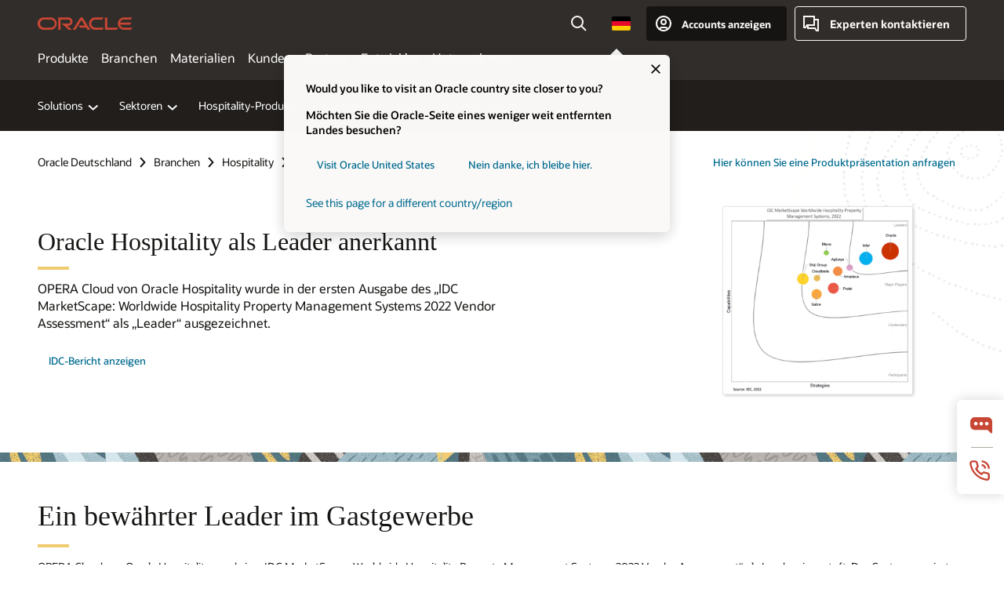

--- FILE ---
content_type: text/html; charset=UTF-8
request_url: https://www.oracle.com/de/hospitality/idc-pms-marketscape/
body_size: 16611
content:
<!DOCTYPE html>
<html lang="de-DE" class="no-js"><!-- start : Framework/Redwood2 -->
<!-- start : ocom/common/global/components/framework/head -->
<head>
<!-- start : ocom/common/global/components/head -->
<title>Hotel PMS – IDC MarketScape | Oracle Deutschland</title>
<meta name="Title" content="Hotel PMS – IDC MarketScape | Oracle Deutschland">
<meta name="Description" content="Führende Anbieter von Hotel-PMS weltweit: Oracle Hospitality OPERA Cloud wurde im IDC MarketScape für Hospitality Property Management Systems 2022 als Leader ausgezeichnet.">
<meta name="Keywords" content="PMS-System, PMS-Software, Property Management System, Hotel-PMS, Cloud-PMS, Hospitality-Technologie, Hotelmanagementsoftware">
<meta name="siteid" content="de">
<meta name="countryid" content="DE">
<meta name="robots" content="index, follow">
<meta name="country" content="Germany">
<meta name="region" content="europe">
<meta name="Language" content="de">
<meta name="Updated Date" content="2022-12-09T13:44:07Z">
<meta name="page_type" content="Customer">
<script type="text/javascript">
var pageData = pageData || {};
//page info
pageData.pageInfo = pageData.pageInfo || {};
pageData.pageInfo.language = "de";
pageData.pageInfo.country = "Germany";
pageData.pageInfo.region = "europe";
pageData.pageInfo.pageTitle = "Hotel PMS – IDC MarketScape | Oracle";
pageData.pageInfo.description = "Führende Anbieter von Hotel-PMS weltweit: Oracle Hospitality OPERA Cloud wurde im IDC MarketScape für Hospitality Property Management Systems 2022 als Leader ausgezeichnet.";
pageData.pageInfo.keywords = "PMS-System, PMS-Software, Property Management System, Hotel-PMS, Cloud-PMS, Hospitality-Technologie, Hotelmanagementsoftware";
pageData.pageInfo.siteId = "de";
pageData.pageInfo.countryId = "DE";
pageData.pageInfo.updatedDate = "2022-12-09T13:44:07Z";
</script>
<!-- start : ocom/common/global/components/seo-taxonomy-meta-data-->
<script type="text/javascript">
var pageData = pageData || {};
//taxonmy
pageData.taxonomy = pageData.taxonomy || {};
pageData.taxonomy.productServices = [];
pageData.taxonomy.industry = [];
pageData.taxonomy.region = [];
pageData.taxonomy.contentType = ["WM147085"];
pageData.taxonomy.buyersJourney = [];
pageData.taxonomy.revenue = [];
pageData.taxonomy.title = [];
pageData.taxonomy.audience = [];
pageData.taxonomy.persona = [];
</script>
<!-- end : ocom/common/global/components/seo-taxonomy-meta-data-->
<!-- start : ocom/common/global/components/social-media-meta-tags -->
<!-- end : ocom/common/global/components/social-media-meta-tags -->
<!-- start : ocom/common/global/components/seo-hreflang-meta-tags --><link rel="canonical" href="https://www.oracle.com/de/hospitality/idc-pms-marketscape/" />
<link rel="alternate" hreflang="en-US" href="https://www.oracle.com/hospitality/idc-pms-marketscape/" />
<link rel="alternate" hreflang="pt-BR" href="https://www.oracle.com/br/hospitality/idc-pms-marketscape/" />
<link rel="alternate" hreflang="zh-CN" href="https://www.oracle.com/cn/hospitality/idc-pms-marketscape/" />
<link rel="alternate" hreflang="de-DE" href="https://www.oracle.com/de/hospitality/idc-pms-marketscape/" />
<link rel="alternate" hreflang="fr-FR" href="https://www.oracle.com/fr/hospitality/idc-pms-marketscape/" />
<link rel="alternate" hreflang="en-IN" href="https://www.oracle.com/in/hospitality/idc-pms-marketscape/" />
<link rel="alternate" hreflang="ja-JP" href="https://www.oracle.com/jp/hospitality/idc-pms-marketscape/" />
<link rel="alternate" hreflang="en-GB" href="https://www.oracle.com/uk/hospitality/idc-pms-marketscape/" />
<link rel="alternate" hreflang="en-AE" href="https://www.oracle.com/ae/hospitality/idc-pms-marketscape/" />
<link rel="alternate" hreflang="ar-AE" href="https://www.oracle.com/ae-ar/hospitality/idc-pms-marketscape/" />
<link rel="alternate" hreflang="es-AR" href="https://www.oracle.com/latam/hospitality/idc-pms-marketscape/"/>
<link rel="alternate" hreflang="en-AU" href="https://www.oracle.com/au/hospitality/idc-pms-marketscape/" />
<link rel="alternate" hreflang="en-CA" href="https://www.oracle.com/ca-en/hospitality/idc-pms-marketscape/" />
<link rel="alternate" hreflang="fr-CA" href="https://www.oracle.com/ca-fr/hospitality/idc-pms-marketscape/" />
<link rel="alternate" hreflang="de-CH" href="https://www.oracle.com/de/hospitality/idc-pms-marketscape/"/>
<link rel="alternate" hreflang="fr-CH" href="https://www.oracle.com/fr/hospitality/idc-pms-marketscape/"/>
<link rel="alternate" hreflang="es-CL" href="https://www.oracle.com/latam/hospitality/idc-pms-marketscape/"/>
<link rel="alternate" hreflang="es-CO" href="https://www.oracle.com/latam/hospitality/idc-pms-marketscape/"/>
<link rel="alternate" hreflang="es-ES" href="https://www.oracle.com/es/hospitality/idc-pms-marketscape/" />
<link rel="alternate" hreflang="en-HK" href="https://www.oracle.com/apac/hospitality/idc-pms-marketscape/"/>
<link rel="alternate" hreflang="it-IT" href="https://www.oracle.com/it/hospitality/idc-pms-marketscape/" />
<link rel="alternate" hreflang="ko-KR" href="https://www.oracle.com/kr/hospitality/idc-pms-marketscape/" />
<link rel="alternate" hreflang="es-MX" href="https://www.oracle.com/latam/hospitality/idc-pms-marketscape/"/>
<link rel="alternate" hreflang="nl-NL" href="https://www.oracle.com/nl/hospitality/idc-pms-marketscape/" />
<link rel="alternate" hreflang="en-SA" href="https://www.oracle.com/sa/hospitality/idc-pms-marketscape/" />
<link rel="alternate" hreflang="ar-SA" href="https://www.oracle.com/sa-ar/hospitality/idc-pms-marketscape/" />
<link rel="alternate" hreflang="en-SG" href="https://www.oracle.com/asean/hospitality/idc-pms-marketscape/"/>
<link rel="alternate" hreflang="zh-TW" href="https://www.oracle.com/tw/hospitality/idc-pms-marketscape/" />
<link rel="alternate" hreflang="cs-CZ" href="https://www.oracle.com/europe/hospitality/idc-pms-marketscape/"/>
<link rel="alternate" hreflang="en-ID" href="https://www.oracle.com/asean/hospitality/idc-pms-marketscape/"/>
<link rel="alternate" hreflang="en-IE" href="https://www.oracle.com/europe/hospitality/idc-pms-marketscape/"/>
<link rel="alternate" hreflang="en-IL" href="https://www.oracle.com/il-en/hospitality/idc-pms-marketscape/" />
<link rel="alternate" hreflang="en-MY" href="https://www.oracle.com/asean/hospitality/idc-pms-marketscape/"/>
<link rel="alternate" hreflang="es-PE" href="https://www.oracle.com/latam/hospitality/idc-pms-marketscape/"/>
<link rel="alternate" hreflang="en-PH" href="https://www.oracle.com/asean/hospitality/idc-pms-marketscape/"/>
<link rel="alternate" hreflang="pl-PL" href="https://www.oracle.com/pl/hospitality/idc-pms-marketscape/" />
<link rel="alternate" hreflang="pt-PT" href="https://www.oracle.com/europe/hospitality/idc-pms-marketscape/"/>
<link rel="alternate" hreflang="ro-RO" href="https://www.oracle.com/europe/hospitality/idc-pms-marketscape/"/>
<link rel="alternate" hreflang="sv-SE" href="https://www.oracle.com/se/hospitality/idc-pms-marketscape/" />
<link rel="alternate" hreflang="tr-TR" href="https://www.oracle.com/tr/hospitality/idc-pms-marketscape/" />
<link rel="alternate" hreflang="en-ZA" href="https://www.oracle.com/africa/hospitality/idc-pms-marketscape/"/>
<link rel="alternate" hreflang="de-AT" href="https://www.oracle.com/de/hospitality/idc-pms-marketscape/"/>
<link rel="alternate" hreflang="en-BA" href="https://www.oracle.com/europe/hospitality/idc-pms-marketscape/"/>
<link rel="alternate" hreflang="en-BD" href="https://www.oracle.com/apac/hospitality/idc-pms-marketscape/"/>
<link rel="alternate" hreflang="en-BE" href="https://www.oracle.com/europe/hospitality/idc-pms-marketscape/"/>
<link rel="alternate" hreflang="bg-BG" href="https://www.oracle.com/europe/hospitality/idc-pms-marketscape/"/>
<link rel="alternate" hreflang="en-BH" href="https://www.oracle.com/middleeast/hospitality/idc-pms-marketscape/"/>
<link rel="alternate" hreflang="ar-BH" href="https://www.oracle.com/middleeast-ar/hospitality/idc-pms-marketscape/"/>
<link rel="alternate" hreflang="en-BZ" href="https://www.oracle.com/bz/hospitality/idc-pms-marketscape/" />
<link rel="alternate" hreflang="es-CR" href="https://www.oracle.com/latam/hospitality/idc-pms-marketscape/"/>
<link rel="alternate" hreflang="en-CY" href="https://www.oracle.com/europe/hospitality/idc-pms-marketscape/"/>
<link rel="alternate" hreflang="da-DK" href="https://www.oracle.com/europe/hospitality/idc-pms-marketscape/"/>
<link rel="alternate" hreflang="fr-DZ" href="https://www.oracle.com/africa-fr/hospitality/idc-pms-marketscape/"/>
<link rel="alternate" hreflang="en-EE" href="https://www.oracle.com/europe/hospitality/idc-pms-marketscape/"/>
<link rel="alternate" hreflang="en-EG" href="https://www.oracle.com/middleeast/hospitality/idc-pms-marketscape/"/>
<link rel="alternate" hreflang="ar-EG" href="https://www.oracle.com/middleeast-ar/hospitality/idc-pms-marketscape/"/>
<link rel="alternate" hreflang="fi-FI" href="https://www.oracle.com/europe/hospitality/idc-pms-marketscape/"/>
<link rel="alternate" hreflang="en-GH" href="https://www.oracle.com/africa/hospitality/idc-pms-marketscape/"/>
<link rel="alternate" hreflang="el-GR" href="https://www.oracle.com/europe/hospitality/idc-pms-marketscape/"/>
<link rel="alternate" hreflang="hr-HR" href="https://www.oracle.com/europe/hospitality/idc-pms-marketscape/"/>
<link rel="alternate" hreflang="hu-HU" href="https://www.oracle.com/europe/hospitality/idc-pms-marketscape/"/>
<link rel="alternate" hreflang="en-JO" href="https://www.oracle.com/middleeast/hospitality/idc-pms-marketscape/"/>
<link rel="alternate" hreflang="ar-JO" href="https://www.oracle.com/middleeast-ar/hospitality/idc-pms-marketscape/"/>
<link rel="alternate" hreflang="en-KE" href="https://www.oracle.com/africa/hospitality/idc-pms-marketscape/"/>
<link rel="alternate" hreflang="en-KW" href="https://www.oracle.com/middleeast/hospitality/idc-pms-marketscape/"/>
<link rel="alternate" hreflang="ar-KW" href="https://www.oracle.com/middleeast-ar/hospitality/idc-pms-marketscape/"/>
<link rel="alternate" hreflang="en-LK" href="https://www.oracle.com/apac/hospitality/idc-pms-marketscape/"/>
<link rel="alternate" hreflang="en-LU" href="https://www.oracle.com/europe/hospitality/idc-pms-marketscape/"/>
<link rel="alternate" hreflang="lv-LV" href="https://www.oracle.com/europe/hospitality/idc-pms-marketscape/"/>
<link rel="alternate" hreflang="fr-MA" href="https://www.oracle.com/africa-fr/hospitality/idc-pms-marketscape/"/>
<link rel="alternate" hreflang="en-NG" href="https://www.oracle.com/africa/hospitality/idc-pms-marketscape/"/>
<link rel="alternate" hreflang="no-NO" href="https://www.oracle.com/europe/hospitality/idc-pms-marketscape/"/>
<link rel="alternate" hreflang="en-NZ" href="https://www.oracle.com/nz/hospitality/idc-pms-marketscape/" />
<link rel="alternate" hreflang="en-QA" href="https://www.oracle.com/middleeast/hospitality/idc-pms-marketscape/"/>
<link rel="alternate" hreflang="ar-QA" href="https://www.oracle.com/middleeast-ar/hospitality/idc-pms-marketscape/"/>
<link rel="alternate" hreflang="sr-RS" href="https://www.oracle.com/europe/hospitality/idc-pms-marketscape/"/>
<link rel="alternate" hreflang="sl-SI" href="https://www.oracle.com/europe/hospitality/idc-pms-marketscape/"/>
<link rel="alternate" hreflang="sk-SK" href="https://www.oracle.com/europe/hospitality/idc-pms-marketscape/"/>
<link rel="alternate" hreflang="fr-SN" href="https://www.oracle.com/africa-fr/hospitality/idc-pms-marketscape/"/>
<link rel="alternate" hreflang="en-TH" href="https://www.oracle.com/asean/hospitality/idc-pms-marketscape/"/>
<link rel="alternate" hreflang="uk-UA" href="https://www.oracle.com/ua/hospitality/idc-pms-marketscape/" />
<link rel="alternate" hreflang="es-UY" href="https://www.oracle.com/latam/hospitality/idc-pms-marketscape/"/>
<link rel="alternate" hreflang="en-VN" href="https://www.oracle.com/asean/hospitality/idc-pms-marketscape/"/>
<link rel="alternate" hreflang="lt-LT" href="https://www.oracle.com/lt/hospitality/idc-pms-marketscape/" />
<meta name="altpages" content="br,cn,de,fr,in,jp,uk,ae,ae-ar,ar,au,ca-en,ca-fr,ch-de,ch-fr,cl,co,es,hk,it,kr,mx,nl,sa,sa-ar,sg,tw,cz,id,ie,il-en,my,pe,ph,pl,pt,ro,se,tr,za,at,ba,bd,be,bg,bh,bh-ar,bz,cr,cy,dk,dz,ee,eg,eg-ar,fi,gh,gr,hr,hu,jo,jo-ar,ke,kw,kw-ar,lk,lu,lv,ma,ng,no,nz,qa,qa-ar,rs,si,sk,sn,th,ua,uy,vn,lt">
<script type="text/javascript">
var pageData = pageData || {};
//page info
pageData.pageInfo = pageData.pageInfo || {};
pageData.pageInfo.altPages = "br,cn,de,fr,in,jp,uk,ae,ae-ar,ar,au,ca-en,ca-fr,ch-de,ch-fr,cl,co,es,hk,it,kr,mx,nl,sa,sa-ar,sg,tw,cz,id,ie,il-en,my,pe,ph,pl,pt,ro,se,tr,za,at,ba,bd,be,bg,bh,bh-ar,bz,cr,cy,dk,dz,ee,eg,eg-ar,fi,gh,gr,hr,hu,jo,jo-ar,ke,kw,kw-ar,lk,lu,lv,ma,ng,no,nz,qa,qa-ar,rs,si,sk,sn,th,ua,uy,vn,lt";
</script>
<!-- end : ocom/common/global/components/seo-hreflang-meta-tags -->
<!-- end : ocom/common/global/components/head -->
<meta name="viewport" content="width=device-width, initial-scale=1">
<meta http-equiv="Content-Type" content="text/html; charset=utf-8">
<!-- start : ocom/common/global/components/framework/layoutAssetHeadInfo -->
<!-- Container/Display Start -->
<!-- BEGIN: oWidget_C/_Raw-Text/Display -->
<link rel="dns-prefetch" href="https://dc.oracleinfinity.io" crossOrigin="anonymous" />
<link rel="dns-prefetch" href="https://oracle.112.2o7.net" crossOrigin="anonymous" />
<link rel="dns-prefetch" href="https://s.go-mpulse.net" crossOrigin="anonymous" />
<link rel="dns-prefetch" href="https://c.go-mpulse.net" crossOrigin="anonymous" />
<link rel="preconnect" href="https://tms.oracle.com/" crossOrigin="anonymous" />
<link rel="preconnect" href="https://tags.tiqcdn.com/" crossOrigin="anonymous" />
<link rel="preconnect" href="https://consent.trustarc.com" crossOrigin="anonymous" />
<link rel="preconnect" href="https://d.oracleinfinity.io" crossOrigin="anonymous" />
<link rel="preload" href="https://www.oracle.com/asset/web/fonts/oraclesansvf.woff2" as="font" crossOrigin="anonymous" type="font/woff2" />
<link rel="preload" href="https://www.oracle.com/asset/web/fonts/redwoodicons.woff2" as="font" crossorigin="anonymous" type="font/woff2">
<!-- END: oWidget_C/_Raw-Text/Display -->
<!-- Container/Display end -->
<!-- Container/Display Start -->
<!-- BEGIN: oWidget_C/_Raw-Text/Display -->
<!-- BEGIN CSS/JS -->
<style>
body{margin:0}
.f20w1 > section{opacity:0;filter:opacity(0%)}
.f20w1 > div{opacity:0;filter:opacity(0%)}
.f20w1 > nav{opacity:0;filter:opacity(0%)}
</style>
<script>
!function(){
var d=document.documentElement;d.className=d.className.replace(/no-js/,'js');
if(document.location.href.indexOf('betamode=') > -1) document.write('<script src="/asset/web/js/ocom-betamode.js"><\/script>');
}();
</script>
<link data-wscss href="/asset/web/css/redwood-base.css" rel="preload" as="style" onload="this.rel='stylesheet';" onerror="this.rel='stylesheet'">
<link data-wscss href="/asset/web/css/redwood-styles.css" rel="preload" as="style" onload="this.rel='stylesheet';" onerror="this.rel='stylesheet'">
<noscript>
<link href="/asset/web/css/redwood-base.css" rel="stylesheet">
<link href="/asset/web/css/redwood-styles.css" rel="stylesheet">
</noscript>
<link data-wsjs data-reqjq href="/asset/web/js/redwood-base.js" rel="preload" as="script">
<link data-wsjs data-reqjq href="/asset/web/js/redwood-lib.js" rel="preload" as="script">
<script data-wsjs src="/asset/web/js/jquery-min.js" async onload="$('head link[data-reqjq][rel=preload]').each(function(){var a = document.createElement('script');a.async=false;a.src=$(this).attr('href');this.parentNode.insertBefore(a, this);});$(function(){$('script[data-reqjq][data-src]').each(function(){this.async=true;this.src=$(this).data('src');});});"></script>
<!-- END CSS/JS -->
<!-- END: oWidget_C/_Raw-Text/Display -->
<!-- Container/Display end -->
<!-- Container/Display Start -->
<!-- BEGIN: oWidget_C/_Raw-Text/Display -->
<!-- www-us HeadAdminContainer -->
<link rel="icon" href="https://www.oracle.com/asset/web/favicons/favicon-32.png" sizes="32x32">
<link rel="icon" href="https://www.oracle.com/asset/web/favicons/favicon-128.png" sizes="128x128">
<link rel="icon" href="https://www.oracle.com/asset/web/favicons/favicon-192.png" sizes="192x192">
<link rel="apple-touch-icon" href="https://www.oracle.com/asset/web/favicons/favicon-120.png" sizes="120x120">
<link rel="apple-touch-icon" href="https://www.oracle.com/asset/web/favicons/favicon-152.png" sizes="152x152">
<link rel="apple-touch-icon" href="https://www.oracle.com/asset/web/favicons/favicon-180.png" sizes="180x180">
<meta name="msapplication-TileColor" content="#fcfbfa"/>
<meta name="msapplication-square70x70logo" content="favicon-128.png"/>
<meta name="msapplication-square150x150logo" content="favicon-270.png"/>
<meta name="msapplication-TileImage" content="favicon-270.png"/>
<meta name="msapplication-config" content="none"/>
<meta name="referrer" content="no-referrer-when-downgrade"/>
<style>
#oReactiveChatContainer1 { display:none;}
</style>
<!--Tealium embed code Start -->
<script src="https://tms.oracle.com/main/prod/utag.sync.js"></script>
<!-- Loading script asynchronously -->
<script type="text/javascript">
(function(a,b,c,d){
if(location.href.indexOf("tealium=dev") == -1) {
a='https://tms.oracle.com/main/prod/utag.js';
} else {
a='https://tms.oracle.com/main/dev/utag.js';
}
b=document;c='script';d=b.createElement(c);d.src=a;d.type='text/java'+c;d.async=true;
a=b.getElementsByTagName(c)[0];a.parentNode.insertBefore(d,a);
})();
</script>
<!--Tealium embed code End-->
<!-- END: oWidget_C/_Raw-Text/Display -->
<!-- Container/Display end -->
<!-- end : ocom/common/global/components/framework/layoutAssetHeadInfo -->

<script>(window.BOOMR_mq=window.BOOMR_mq||[]).push(["addVar",{"rua.upush":"false","rua.cpush":"false","rua.upre":"false","rua.cpre":"true","rua.uprl":"false","rua.cprl":"false","rua.cprf":"false","rua.trans":"SJ-f861ab4b-bdd0-4599-8604-16407fd726ab","rua.cook":"true","rua.ims":"false","rua.ufprl":"false","rua.cfprl":"true","rua.isuxp":"false","rua.texp":"norulematch","rua.ceh":"false","rua.ueh":"false","rua.ieh.st":"0"}]);</script>
                              <script>!function(e){var n="https://s.go-mpulse.net/boomerang/";if("False"=="True")e.BOOMR_config=e.BOOMR_config||{},e.BOOMR_config.PageParams=e.BOOMR_config.PageParams||{},e.BOOMR_config.PageParams.pci=!0,n="https://s2.go-mpulse.net/boomerang/";if(window.BOOMR_API_key="DXNLE-YBWWY-AR74T-WMD99-77VRA",function(){function e(){if(!o){var e=document.createElement("script");e.id="boomr-scr-as",e.src=window.BOOMR.url,e.async=!0,i.parentNode.appendChild(e),o=!0}}function t(e){o=!0;var n,t,a,r,d=document,O=window;if(window.BOOMR.snippetMethod=e?"if":"i",t=function(e,n){var t=d.createElement("script");t.id=n||"boomr-if-as",t.src=window.BOOMR.url,BOOMR_lstart=(new Date).getTime(),e=e||d.body,e.appendChild(t)},!window.addEventListener&&window.attachEvent&&navigator.userAgent.match(/MSIE [67]\./))return window.BOOMR.snippetMethod="s",void t(i.parentNode,"boomr-async");a=document.createElement("IFRAME"),a.src="about:blank",a.title="",a.role="presentation",a.loading="eager",r=(a.frameElement||a).style,r.width=0,r.height=0,r.border=0,r.display="none",i.parentNode.appendChild(a);try{O=a.contentWindow,d=O.document.open()}catch(_){n=document.domain,a.src="javascript:var d=document.open();d.domain='"+n+"';void(0);",O=a.contentWindow,d=O.document.open()}if(n)d._boomrl=function(){this.domain=n,t()},d.write("<bo"+"dy onload='document._boomrl();'>");else if(O._boomrl=function(){t()},O.addEventListener)O.addEventListener("load",O._boomrl,!1);else if(O.attachEvent)O.attachEvent("onload",O._boomrl);d.close()}function a(e){window.BOOMR_onload=e&&e.timeStamp||(new Date).getTime()}if(!window.BOOMR||!window.BOOMR.version&&!window.BOOMR.snippetExecuted){window.BOOMR=window.BOOMR||{},window.BOOMR.snippetStart=(new Date).getTime(),window.BOOMR.snippetExecuted=!0,window.BOOMR.snippetVersion=12,window.BOOMR.url=n+"DXNLE-YBWWY-AR74T-WMD99-77VRA";var i=document.currentScript||document.getElementsByTagName("script")[0],o=!1,r=document.createElement("link");if(r.relList&&"function"==typeof r.relList.supports&&r.relList.supports("preload")&&"as"in r)window.BOOMR.snippetMethod="p",r.href=window.BOOMR.url,r.rel="preload",r.as="script",r.addEventListener("load",e),r.addEventListener("error",function(){t(!0)}),setTimeout(function(){if(!o)t(!0)},3e3),BOOMR_lstart=(new Date).getTime(),i.parentNode.appendChild(r);else t(!1);if(window.addEventListener)window.addEventListener("load",a,!1);else if(window.attachEvent)window.attachEvent("onload",a)}}(),"".length>0)if(e&&"performance"in e&&e.performance&&"function"==typeof e.performance.setResourceTimingBufferSize)e.performance.setResourceTimingBufferSize();!function(){if(BOOMR=e.BOOMR||{},BOOMR.plugins=BOOMR.plugins||{},!BOOMR.plugins.AK){var n="true"=="true"?1:0,t="cookiepresent",a="aoiv2riccdufo2iptjfq-f-69401ea62-clientnsv4-s.akamaihd.net",i="false"=="true"?2:1,o={"ak.v":"39","ak.cp":"82485","ak.ai":parseInt("604074",10),"ak.ol":"0","ak.cr":15,"ak.ipv":4,"ak.proto":"h2","ak.rid":"61726ff6","ak.r":44331,"ak.a2":n,"ak.m":"dscx","ak.n":"essl","ak.bpcip":"3.145.93.0","ak.cport":36636,"ak.gh":"23.33.23.23","ak.quicv":"","ak.tlsv":"tls1.3","ak.0rtt":"","ak.0rtt.ed":"","ak.csrc":"-","ak.acc":"","ak.t":"1762630219","ak.ak":"hOBiQwZUYzCg5VSAfCLimQ==5S/AmexDrRPfDI9BKXHnqFL1AjCYsmDPyq6UpPnqqc872quQt95aAHMUdvaSWHlE/yAH1OsR4j+3zCOK6+Lk+ZhqfxsFFYYhk/ENOh1CjKcr/[base64]","ak.pv":"513","ak.dpoabenc":"","ak.tf":i};if(""!==t)o["ak.ruds"]=t;var r={i:!1,av:function(n){var t="http.initiator";if(n&&(!n[t]||"spa_hard"===n[t]))o["ak.feo"]=void 0!==e.aFeoApplied?1:0,BOOMR.addVar(o)},rv:function(){var e=["ak.bpcip","ak.cport","ak.cr","ak.csrc","ak.gh","ak.ipv","ak.m","ak.n","ak.ol","ak.proto","ak.quicv","ak.tlsv","ak.0rtt","ak.0rtt.ed","ak.r","ak.acc","ak.t","ak.tf"];BOOMR.removeVar(e)}};BOOMR.plugins.AK={akVars:o,akDNSPreFetchDomain:a,init:function(){if(!r.i){var e=BOOMR.subscribe;e("before_beacon",r.av,null,null),e("onbeacon",r.rv,null,null),r.i=!0}return this},is_complete:function(){return!0}}}}()}(window);</script></head><!-- end : ocom/common/global/components/framework/head -->
<!-- start : ocom/common/global/components/redwood/layoutAssetStartBodyInfo -->
<body class="f20 f20v0 rwtheme-ocean">
<!-- Container/Display Start -->
<!-- BEGIN: oWidget_C/_Raw-Text/Display -->
<!-- www-us StartBodyAdminContainer -->
<!-- END: oWidget_C/_Raw-Text/Display -->
<!-- Container/Display end -->
<div class="f20w1">
<!-- Dispatcher:null -->
<!-- BEGIN: oWidget_C/_Raw-Text/Display -->
<!-- U30v3 -->
<style>
#u30{opacity:1 !important;filter:opacity(100%) !important;position:sticky;top:0}
.u30v3{background:#3a3632;height:50px;overflow:hidden;border-top:5px solid #3a3632;border-bottom:5px solid #3a3632}
#u30nav,#u30tools{visibility:hidden}
.u30v3 #u30logo {width:121px;height: 44px;display: inline-flex;justify-content: flex-start;}
#u30:not(.u30mobile) .u30-oicn-mobile,#u30.u30mobile .u30-oicn{display:none}
#u30logo svg{height:auto;align-self:center}
.u30brand{height:50px;display:flex;flex-direction:column;justify-content:center;align-items:flex-start;max-width:1344px;padding:0 48px;margin:0 auto}
.u30brandw1{display:flex;flex-direction:row;color:#fff;text-decoration:none;align-items:center}
@media (max-width:1024px){.u30brand{padding:0 24px}}
#u30skip2,#u30skip2content{transform:translateY(-100%);position:fixed}
.rtl #u30{direction:rtl}
</style>
<section id="u30" class="u30 u30v3 pause searchv2" data-trackas="header">
<div id="u30skip2" aria-expanded="false" tabindex="-1">
<ul>
<li><a id="u30acc" href="/de/corporate/accessibility/">Klicken, um unsere Richtlinie zur Zugänglichkeit anzuzeigen</a></li>
<li><a id="u30skip2c" href="#maincontent">Zum Inhalt springen</a></li>
</ul>
</div>
<div class="u30w1 cwidth" id="u30w1">
<div id="u30brand" class="u30brand">
<div class="u30brandw1">
<a id="u30btitle" href="/de/index.html" data-lbl="logo" aria-label="Home">
<div id="u30logo">
<svg class="u30-oicn-mobile" xmlns="http://www.w3.org/2000/svg" width="32" height="21" viewBox="0 0 32 21"><path fill="#C74634" d="M9.9,20.1c-5.5,0-9.9-4.4-9.9-9.9c0-5.5,4.4-9.9,9.9-9.9h11.6c5.5,0,9.9,4.4,9.9,9.9c0,5.5-4.4,9.9-9.9,9.9H9.9 M21.2,16.6c3.6,0,6.4-2.9,6.4-6.4c0-3.6-2.9-6.4-6.4-6.4h-11c-3.6,0-6.4,2.9-6.4,6.4s2.9,6.4,6.4,6.4H21.2"/></svg>
<svg class="u30-oicn" xmlns="http://www.w3.org/2000/svg"  width="231" height="30" viewBox="0 0 231 30" preserveAspectRatio="xMinYMid"><path fill="#C74634" d="M99.61,19.52h15.24l-8.05-13L92,30H85.27l18-28.17a4.29,4.29,0,0,1,7-.05L128.32,30h-6.73l-3.17-5.25H103l-3.36-5.23m69.93,5.23V0.28h-5.72V27.16a2.76,2.76,0,0,0,.85,2,2.89,2.89,0,0,0,2.08.87h26l3.39-5.25H169.54M75,20.38A10,10,0,0,0,75,.28H50V30h5.71V5.54H74.65a4.81,4.81,0,0,1,0,9.62H58.54L75.6,30h8.29L72.43,20.38H75M14.88,30H32.15a14.86,14.86,0,0,0,0-29.71H14.88a14.86,14.86,0,1,0,0,29.71m16.88-5.23H15.26a9.62,9.62,0,0,1,0-19.23h16.5a9.62,9.62,0,1,1,0,19.23M140.25,30h17.63l3.34-5.23H140.64a9.62,9.62,0,1,1,0-19.23h16.75l3.38-5.25H140.25a14.86,14.86,0,1,0,0,29.71m69.87-5.23a9.62,9.62,0,0,1-9.26-7h24.42l3.36-5.24H200.86a9.61,9.61,0,0,1,9.26-7h16.76l3.35-5.25h-20.5a14.86,14.86,0,0,0,0,29.71h17.63l3.35-5.23h-20.6" transform="translate(-0.02 0)" /></svg>
</div>
</a>
</div>
</div>
<div id="u30nav" class="u30nav" data-closetxt="Menü schließen" data-trackas="menu">
<nav id="u30navw1" aria-label="Hauptinhalte">
<button data-navtarget="products" aria-controls="products" aria-expanded="false" class="u30navitem" data-lbl="products">Produkte</button>
<button data-navtarget="industries" aria-controls="industries" aria-expanded="false" class="u30navitem" data-lbl="industries">Branchen</button>
<button data-navtarget="resources" aria-controls="resources" aria-expanded="false" class="u30navitem" data-lbl="resources">Materialien</button>
<button data-navtarget="customers" aria-controls="customers" aria-expanded="false" class="u30navitem" data-lbl="customers">Kunden</button>
<button data-navtarget="partners" aria-controls="partners" aria-expanded="false" class="u30navitem" data-lbl="partners">Partner</button>
<button data-navtarget="developers" aria-controls="developers" aria-expanded="false" class="u30navitem" data-lbl="developers">Entwickler</button>
<button data-navtarget="company" aria-controls="company" aria-expanded="false" class="u30navitem" data-lbl="company">Unternehmen</button>
</nav>
</div>
<div id="u30tools" class="u30tools">
<div id="u30search">
<div id="u30searchw1">
<div id="u30searchw2">
<form name="u30searchForm" id="u30searchForm" data-contentpaths="/content/Web/Shared/Auto-Suggest Panel Event" method="get" action="https://search.oracle.com/de/results">
<div class="u30s1">
<button id="u30closesearch" aria-label="Suche schließen" type="button">
<span>Suche schließen</span>
<svg width="9" height="14" viewBox="0 0 9 14" fill="none" xmlns="http://www.w3.org/2000/svg"><path d="M8 13L2 7L8 1" stroke="#161513" stroke-width="2"/></svg>
</button>
<span class="u30input">
<div class="u30inputw1">
<input id="u30input" name="q" value="" type="text" placeholder="Suche" autocomplete="off" aria-autocomplete="both" aria-label="In Oracle.com suchen" role="combobox" aria-expanded="false" aria-haspopup="listbox" aria-controls="u30searchw3">
</div>
<input type="hidden" name="size" value="10">
<input type="hidden" name="page" value="1">
<input type="hidden" name="tab" value="all">
<span id="u30searchw3title" class="u30visually-hidden">In Oracle.com suchen</span>
<div id="u30searchw3" data-pagestitle="VORGESCHLAGENE LINKS" data-autosuggesttitle="VORGESCHLAGENE SUCHVORGÄNGE" data-allresultstxt="Alle Ergebnisse für" data-allsearchpath="https://search.oracle.com/de/results?q=u30searchterm&size=10&page=1&tab=all" role="listbox" aria-labelledby="u30searchw3title">
<ul id="u30quicklinks" class="autocomplete-items" role="group" aria-labelledby="u30quicklinks-title">
<li role="presentation" class="u30auto-title" id="u30quicklinks-title">QUICKLINKS</li>
<li role="option"><a href="/de/cloud/" data-lbl="quick-links:oci">Oracle Cloud Infrastructure</a></li>
<li role="option"><a href="/de/applications/" data-lbl="quick-links:applications">Oracle Fusion Cloud Applications</a></li>
<li role="option"><a href="/de/database/technologies/" data-lbl="quick-links:database">Oracle Database</a></li>
<li role="option"><a href="/de/java/technologies/downloads/" data-lbl="quick-links:download-java">Java herunterladen</a></li>
<li role="option"><a href="/de/careers/" data-lbl="quick-links:careers">Karriere bei Oracle</a></li>
</ul>
</div>
<span class="u30submit">
<input class="u30searchbttn" type="submit" value="Suche starten">
</span>
<button id="u30clear" type="reset" aria-label="Clear Search">
<svg width="20" height="20" viewBox="0 0 20 20" aria-hidden="true" fill="none" xmlns="http://www.w3.org/2000/svg"><path d="M7 7L13 13M7 13L13 7M19 10C19 14.9706 14.9706 19 10 19C5.02944 19 1 14.9706 1 10C1 5.02944 5.02944 1 10 1C14.9706 1 19 5.02944 19 10Z" stroke="#161513" stroke-width="2"/></svg>
</button>
</span>
</div>
</form>
<div id="u30announce" data-alerttxt="Zum Navigieren der Suchvorschläge Pfeil nach oben/unten verwenden" class="u30visually-hidden" aria-live="polite"></div>
</div>
</div>
<button class="u30searchBtn" id="u30searchBtn" type="button" aria-label="Suchfeld öffnen" aria-expanded="false">
<span>Suche</span>
<svg xmlns="http://www.w3.org/2000/svg" viewBox="0 0 24 24" width="24" height="24"><path d="M15,15l6,6M17,10a7,7,0,1,1-7-7A7,7,0,0,1,17,10Z"/></svg>
</button>
</div>
<!-- ACS -->
<span id="ac-flag">
<a class="flag-focus" href="/de/countries-list.html#countries" data-ajax="true" rel="lightbox" role="button">
<span class="sr-only">Country</span>
<img class="flag-image" src="" alt=""/>
<svg class="default-globe" alt="Country" width="20" height="20" viewBox="0 0 20 20" fill="none" xmlns="http://www.w3.org/2000/svg" xmlns:xlink="http://www.w3.org/1999/xlink">
<rect width="20" height="20" fill="url(#pattern0)"/>
<defs>
<pattern id="pattern0" patternContentUnits="objectBoundingBox" width="1" height="1">
<use xlink:href="#image0_1_1830" transform="translate(-0.166667 -0.166667) scale(0.0138889)"/>
</pattern>
<image alt="" id="image0_1_1830" width="96" height="96" xlink:href="[data-uri]"/>
</defs>
</svg>
</a>
</span>
<!-- ACS -->
<div id="u30-profile" class="u30-profile">
<button id="u30-flyout" data-lbl="sign-in-account" aria-expanded="false">
<svg xmlns="http://www.w3.org/2000/svg" viewBox="0 0 24 24" width="24" height="24"><path d="M17,19.51A3,3,0,0,0,14,17H10a3,3,0,0,0-3,2.51m9.92,0a9,9,0,1,0-9.92,0m9.92,0a9,9,0,0,1-9.92,0M15,10a3,3,0,1,1-3-3A3,3,0,0,1,15,10Z"/></svg>
<span class="acttxt">Accounts anzeigen</span>
</button>
<div id="u30-profilew1">
<button id="u30actbck" aria-label="Kontenmenü schließen"><span class="u30actbcktxt">Zurück</span></button>
<div class="u30-profilew2">
<span class="u30acttitle">Cloud-Konto</span>
<a href="/de/cloud/sign-in.html" class="u30darkcta u30cloudbg" data-lbl="sign-in-to-cloud">Melden Sie sich in der Cloud an</a>
<a href="/de/cloud/free/" class="u30lightcta" data-lbl="try-free-cloud-trial">Für Free Cloud Tier anmelden</a>
</div>
<span class="u30acttitle">Oracle Konto</span>
<ul class="u30l-out">
<li><a href="https://www.oracle.com/webapps/redirect/signon?nexturl=" data-lbl="profile:sign-in-account" class="u30darkcta">Anmelden</a></li>
<li><a href="https://profile.oracle.com/myprofile/account/create-account.jspx" data-lbl="profile:create-account" class="u30lightcta">Ein Konto erstellen</a></li>
</ul>
<ul class="u30l-in">
<li><a href="/de/corporate/contact/help.html" data-lbl="help">Hilfe</a></li>
<li><a href="javascript:sso_sign_out();" id="u30pfile-sout" data-lbl="signout">Abmelden</a></li>
</ul>
</div>
</div>
<div class="u30-contact">
<a href="/de/corporate/contact/" data-lbl="contact-us" title="Experten kontaktieren"><span>Experten kontaktieren</span></a>
</div>
<a href="/de/global-menu-v2/" id="u30ham" role="button" aria-expanded="false" aria-haspopup="true" aria-controls="u30navw1">
<svg xmlns="http://www.w3.org/2000/svg" width="24" height="24" viewBox="0 0 24 24">
<title>Menü</title>
<path d="M16,4 L2,4" class="p1"></path>
<path d="M2,12 L22,12" class="p2"></path>
<path d="M2,20 L16,20" class="p3"></path>
<path d="M0,12 L24,12" class="p4"></path>
<path d="M0,12 L24,12" class="p5"></path>
</svg>
<span>Menü</span>
</a>
</div>
</div>
<script>
var u30min = [722,352,0,0];
var u30brsz = new ResizeObserver(u30 => {
document.getElementById("u30").classList.remove("u30mobile","u30tablet","u30notitle");
let u30b = document.getElementById("u30brand").offsetWidth,
u30t = document.getElementById("u30tools").offsetWidth ;
u30v = document.getElementById("u30navw1");
u30w = document.getElementById("u30w1").offsetWidth - 48;
if((u30b + u30t) > u30min[0]){
u30min[2] = ((u30b + u30t) > 974) ? u30b + u30t + 96 : u30b + u30t + 48;
}else{
u30min[2] = u30min[0];
}
u30min[3] = ((u30b + 112) > u30min[1]) ? u30min[3] = u30b + 112 : u30min[3] = u30min[1];
u30v.classList.add("u30navchk");
u30min[2] = (u30v.lastElementChild.getBoundingClientRect().right > u30min[2]) ? Math.ceil(u30v.lastElementChild.getBoundingClientRect().right) : u30min[2];
u30v.classList.remove("u30navchk");
if(u30w <= u30min[3]){
document.getElementById("u30").classList.add("u30notitle");
}
if(u30w <= u30min[2]){
document.getElementById("u30").classList.add("u30mobile");
}
});
var u30wrsz = new ResizeObserver(u30 => {
let u30n = document.getElementById("u30navw1").getBoundingClientRect().height,
u30h = u30[0].contentRect.height;
let u30c = document.getElementById("u30").classList,
u30w = document.getElementById("u30w1").offsetWidth - 48,
u30m = "u30mobile",
u30t = "u30tablet";
if(u30c.contains("navexpand") && u30c.contains(u30m) && u30w > u30min[2]){
if(!document.querySelector("button.u30navitem.active")){
document.getElementById("u30ham").click();
}
u30c.remove(u30m);
if(document.getElementById("u30").getBoundingClientRect().height > 80){
u30c.add(u30t);
}else{
u30c.remove(u30t);
}
}else if(u30w <= u30min[2]){
if(getComputedStyle(document.getElementById("u30tools")).visibility != "hidden"){
u30c.add(u30m);
u30c.remove(u30t);
}
}else if(u30n < 30 && u30h > 80){
u30c.add(u30t);
u30c.remove(u30m);
}else if(u30n > 30){
u30c.add(u30m);
u30c.remove(u30t);
}else if(u30n < 30 && u30h <= 80){
u30c.remove(u30m);
if(document.getElementById("u30").getBoundingClientRect().height > 80){
u30c.add(u30t);
}else{
u30c.remove(u30t);
}
}
});
u30brsz.observe(document.getElementById("u30btitle"));
u30wrsz.observe(document.getElementById("u30"));
</script>
</section>
<!-- /U30v3 -->
<!-- END: oWidget_C/_Raw-Text/Display -->
<!-- end : ocom/common/global/components/redwood/layoutAssetStartBodyInfo -->
<!--  Start : ocom/common/global/components/ct12-content-tabs -->
<!-- CT12v0 -->
<nav class="ct12 ct12v0" data-moretxt="More" data-ocomid="ct12">
<div class="ct12w1 cwidth">
<div class="ct12w2">
<ul>
<li>
<div>
<span>Solutions</span>
<span class="ct12w6">
<ul>
<li><span><a href="/de/hospitality/hotel-property-management/">Property Management Systeme</a></span></li>
<li><span><a href="/de/hospitality/products/hotel-point-of-sale-system/">Point of Sale</a></span></li>
<li><span><a href="/de/hospitality/nor1-hotel-upsell/">Hotel-Upselling</a></span></li>
<li><span><a href="/de/hospitality/integration-platform/">Integration Platform</a></span></li>
<li><span><a href="/de/hospitality/cloud/">Cloud Infrastructure</a></span></li>
<li><span><a href="/de/hospitality/erp/">Enterprise Resource Planning</a></span></li>
<li><span><a href="/de/hospitality/cruise/">Technologie für Kreuzfahrtschiffe</a></span></li>
<li><span><a href="/de/hospitality/loyalty-marketing/">Loyalty and Marketing</a></span></li>
<li><span><a href="/de/hospitality/hcm/">Human Capital Management</a></span></li>
</ul>
</span>
</div>
</li>
<li>
<div>
<span>Sektoren</span>
<span class="ct12w6">
<ul>
<li><span><a href="/de/hospitality/hotel-property-management/">Hotels und Ferienresorts</a></span></li>
<li><span><a href="/de/hospitality/casino-technology/">Casino Technology Solutions</a></span></li>
<li><span><a href="/de/hospitality/hotel-food-beverage/">Hotelgastronomie</a></span></li>
<li><span><a href="/de/hospitality/cruise/">Kreuzfahrten</a></span></li>
</ul>
</span>
</div>
</li>
<li><div><a href="/de/hospitality/products/">Hospitality-Produkte</a></div></li>
<li><div><a href="/de/hospitality/customer-successes/">Kundenerfahrungen</a></div></li>
<li><div><a href="/de/hospitality/insights/">Business Insights</a></div></li>
</ul>
</div>
</div>
</nav>
<!-- /CT12v0 -->
<!--  end : ocom/common/global/components/ct12-content-tabs -->
<!-- widgetType = PageTitleBannerV2 -->
<!-- ptbWidget = true -->
<!-- ptbWidget = true -->
<!-- BEGIN:  oWidget_C/PageTitleBannerV2/Display -->
<!-- RH03v2 -->
<section class="rh03 rh03v3 rw-neutral-00bg rw-strip rw-strip-custom" data-bgimg="/a/ocom/img/bgimg02-bgne-overlay-01.png" data-trackas="rh03" data-ocomid="rh03">
<div class="rh03w1 cwidth">
<div class="rh03bc">
<!--BREADCRUMBS-->
<div class="rh03bc1">
<ol>
<li><a href="/de/index.html">Oracle Deutschland</a></li>
<li><a href="/de/industries/">Branchen</a></li>
<li><a href="/de/hospitality/">Hospitality</a></li>
</ol>
</div>
<!-- breadcrumb schema -->
<!-- Display SEO Metadata -->
<script type="text/javascript">
var pageData = pageData || {};
//page info
pageData.pageInfo = pageData.pageInfo || {};
pageData.pageInfo.breadCrumbs = "Oracle Deutschland / Branchen / Hospitality";
</script>
<script type="application/ld+json">
{
"@context": "https://schema.org",
"@type": "BreadcrumbList",
"itemListElement":
[
{ "@type": "ListItem", "position": 1, "name": "Oracle Deutschland", "item": "https://www.oracle.com/de/index.html" },	{ "@type": "ListItem", "position": 2, "name": "Branchen", "item": "https://www.oracle.com/de/industries/" },	{ "@type": "ListItem", "position": 3, "name": "Hospitality", "item": "https://www.oracle.com/de/hospitality/" }
]
}
</script>
<!--Call to action-->
<div class="rh03bc2">
<!-- Dispatcher:null -->
<!-- BEGIN: oWidget_C/_Raw-Text/Display -->
<div class="rh03bc2">
<div class="obttns">
<div>
<a data-adbtrack=":ow:o:d:mt:::RC_WWMK221108P00080:IDCPMSDemo" data-cxdtrack=":ow:o:d:mt:::RC_WWMK221108P00080:IDCPMSDemo" data-lbl="rh03-cta-demo-idc" data-trackas="rh03-lightbox" data-width="640" href="/de/hospitality/idc-request-demo-form/" rel="lightbox" role="button" title="Fragen Sie eine Produktpräsentation an">Hier können Sie eine Produktpräsentation anfragen</a>
</div>
</div>
</div>
<!-- END: oWidget_C/_Raw-Text/Display -->
</div>
</div>
<!-- Widget - 1 -->
<!-- Dispatcher:null -->
<!-- BEGIN: oWidget_C/_Raw-Text/Display -->
<div class="herotitle rh03twocol">
<div class="rh03col1">
<h1 class="rwaccent">Oracle Hospitality als Leader anerkannt</h1>
<p>OPERA Cloud von Oracle Hospitality wurde in der ersten Ausgabe des „IDC MarketScape: Worldwide Hospitality Property Management Systems 2022 Vendor Assessment“ als „Leader“ ausgezeichnet. </p>
<div class="obttns">
<div class="obttn8"><a data-lbl="rh03-cta-bttn-idc" data-trackas="rh03-lightbox" data-width="640" href="/de/hospitality/idc-marketplace-2022/form/" rel="lightbox" role="button" title="Auf &quot;Worldwide Hospitality Property Management Systems 2022 Vendor Assessment&quot; zugreifen">IDC-Bericht anzeigen </a>
</div>
</div>
</div>
<div class="rh03col2">
<a data-lbl="rh03-img-idc" data-trackas="rh03-lightbox" data-width="640" href="/de/hospitality/idc-marketplace-2022/form/" rel="lightbox" role="button" title="Auf &quot;Worldwide Hospitality Property Management Systems 2022 Vendor Assessment&quot; zugreifen"><img alt="" src="/a/ocom/img/rh03-idc-marketscape-22.png" /></a>
</div>
</div>
<!-- /CONTENT -->
<div class="rh03customstrip" data-bgimg="/asset/web/i/rw-strip-ocean.gif"></div>
<!-- END: oWidget_C/_Raw-Text/Display -->
</div>
</section>
<!-- /RH03v2 -->
<!-- END:  oWidget_C/PageTitleBannerV2/Display -->
<!-- start : ocom/common/global/components/compass/related-widgets -->
<!-- Dispatcher:null -->
<!-- BEGIN: oWidget_C/_Raw-Text/Display -->
<!-- RC13v0 -->
<section class="rc13 rc13v0 cpad" data-trackas="rc13" data-ocomid="rc13" data-a11y="true">
<div class="rc13w1 cwidth">
<h3 class="rwaccent-2" id="hospitality-leader">Ein bewährter Leader im Gastgewerbe</h3>
<p>OPERA Cloud von Oracle Hospitality wurde im „IDC MarketScape: Worldwide Hospitality Property Management Systems 2022 Vendor Assessment“ als Leader eingestuft. Das System rangiert auf der Achse „Strategies“ ganz rechts und auf der Achse „Capabilities“ ganz oben. Im Folgenden erfahren Sie, warum IDC Oracle in seinem ersten Bericht für das Gastgewerbe als „Leader“ bezeichnet hat.</p>
<br />
<div class="rc13w5 col-framework col-justified col4 col-gutters">
<ul class="col-w1" aria-labelledby="hospitality-leader">
<li class="col-item">
<div class="col-item-w1">
<h5>„Setzt Maßstäbe“ für die „Plattformisierung“.</h5>
<p>OPERA Cloud Property Management System bietet Kernfunktionen für das Gastgewerbe, mit denen Hotels ihre Rentabilität und Flexibilität steigern können. Es ist Teil einer modularen Plattform, die auch Funktionen für den Hotelbetrieb, Vertrieb und Marketing, Distribution und Finanzen umfasst und Unternehmen den Austausch von Informationen in Echtzeit ermöglicht. OPERA Cloud bietet eine einheitliche Ansicht der Gäste, die sicher, skalierbar und weltweit verfügbar ist.</p>
</div>
</li>
<li class="col-item">
<div class="col-item-w1">
<h5>Ausgeprägte Integrationsstrategie</h5>
<p>Die Integrationsplattform von Oracle bietet mehr als 3.000 APIs und Streaming-Funktionen, mit denen Kunden alle Schnittstellen auf einer Plattform zentralisieren, konsolidieren und optimieren können. Dadurch wird die Integration schneller, einfacher und kostengünstiger als je zuvor.</p>
</div>
</li>
<li class="col-item">
<div class="col-item-w1">
<h5>Globales Netzwerk von Cloud-Angeboten</h5>
<p>OPERA Cloud ist mobilfähig sowie geräteunabhängig und steht jederzeit und überall zur Verfügung. Mit seiner weltweiten Reichweite, die 21 Sprachen, 212 Lokalisierungen und 108 Währungen umfasst, gewährleistet das System die Einhaltung steuerlicher und gesetzlicher Vorschriften.</p>
</div>
</li>
<li class="col-item">
<div class="col-item-w1">
<h5>Benutzerfreundliche UI/UX</h5>
<p>Die Benutzeroberfläche von OPERA Cloud wurde unter Berücksichtigung von Kundenfeedback entwickelt und bietet eine anpassbare Ansicht, die auf die Rolle des Mitarbeiters zugeschnitten ist, um die Bedienung noch einfacher zu gestalten. Auf Kettenebene können mehrere Anpassungsstufen vorgenommen werden, um sicherzustellen, dass jeder Benutzer über die erforderlichen Informationen verfügt, um die Erwartungen der Gäste zu übertreffen.</p>
</div>
</li>
</ul>
</div>
</div>
</section>
<!-- /RC13v0 -->
<!-- END: oWidget_C/_Raw-Text/Display -->
<!-- Dispatcher:null -->
<!-- BEGIN: oWidget_C/_Raw-Text/Display -->
<!-- RC24v0 -->
<section class="rc24 rc24v0 cpad rw-ocean-40bg" data-a11y="true">
<div class="rc24w1 cwidth">
<blockquote>
<q>Mit OPERA Cloud PMS haben wir unsere Abläufe optimiert, indem wir nun alle Hotelprozesse über eine einzige, benutzerfreundliche Plattform verwalten. Die Lösung hat uns Zugriff auf unsere Daten verschafft, sodass wir nun in Echtzeit Entscheidungen für unser Unternehmen treffen können. In Kombination mit der Oracle Hospitality Integration Platform hat sie unsere Innovationsfähigkeit verbessert, da sie Technologien integriert, die den Bedürfnissen unserer Gäste und Mitarbeiter entsprechen.</q>
<p>
Christian Palomino <span>VP of Global IT, Melia Hotels International</span>
</p>
</blockquote>
</div>
</section>
<!-- /RC24v0 -->
<!-- END: oWidget_C/_Raw-Text/Display -->
<!-- Dispatcher:null -->
<!-- BEGIN: oWidget_C/_Raw-Text/Display -->
<!-- RC11v0 -->
<section class="rc11 rc11v0 rw-neutral-40bg" data-trackas="rc11" data-ocomid="rc11">
<div class="rc11w1 cwidth">
<div class="rc11w2 rc11bttns">
<p>Haben Sie Fragen zu unseren Lösungen? Kontaktieren Sie uns.</p>
<div class="obttns">
<!--<div class="obttn1">
<a href="https://go.oracle.com/LP=100061?elqCampaignId=248166" data-cxdtrack=":ow:o:h:mt:HomePage_ContactUs" data-adbtrack="WWMK220510P00074:ow:o:h:mt:HomePage_ContactUs" data-lbl="hospitality:contact">Contact a hospitality expert</a></div>-->
<div class="obttn1"><a data-lbl="hospitality:contact" data-trackas="rc11-lightbox" data-width="640" href="/de/hospitality/idc-asset-contact-us-form/" rel="lightbox" role="button" title="Experten für die Hotel- und Gastronomiebranche kontaktieren">Hier können Sie einen Hospitality Experten treffen</a></div>
<div><a data-adbtrack=":ow:o:d:mt:::RC_WWMK221108P00080:IDCPMSDemo" data-cxdtrack=":ow:o:d:mt:::RC_WWMK221108P00080:IDCPMSDemo" data-lbl="rc11-cta-demo-idc" data-trackas="rc11-lightbox" data-width="640" href="/de/hospitality/idc-request-demo-form/" rel="lightbox" role="button" title="Fragen Sie eine Produktpräsentation an">Hier können Sie eine Produktpräsentation anfragen</a></div>
</div>
</div>
</div>
</section>
<!-- /RC11v0 -->
<!-- END: oWidget_C/_Raw-Text/Display -->
<!-- Dispatcher:null -->
<!-- BEGIN: oWidget_C/_Raw-Text/Display -->
<!-- RC24v0 -->
<section class="rc24 rc24v0 cpad" data-a11y="true">
<div class="rc24w1 cwidth">
<p>Quelle: "IDC MarketScape: Worldwide Hospitality Property Management Systems 2022 Vendor Assessment", Von: Dorothy Creamer, November 2022, IDC #US48098122</p>
<p>Das Anbieteranalysemodell von IDC MarketScape soll einen Überblick über die Wettbewerbsfähigkeit von ICT-Anbietern in einem bestimmten Markt geben. Die Forschungsmethodik nutzt eine strenge Bewertungsmethode, die sowohl auf qualitativen als auch quantitativen Kriterien basiert und zu einer einzigen grafischen Darstellung der Position jedes Anbieters in einem bestimmten Markt führt. Der Capabilities-Score misst kurzfristig das Produkt des Anbieters, die Markteinführung und die Geschäftsausführung. Der Strategy-Score misst die Ausrichtung der Anbieterstrategien an den Kundenanforderungen in einem Zeitraum von 3 bis 5 Jahren. Der Marktanteil des Anbieters wird durch die Größe der Kreise dargestellt. Die jährliche Wachstumsrate des Anbieters im Vergleich zum jeweiligen Markt wird durch ein Plus, Neutral oder Minus neben dem Anbieternamen angezeigt.</p>
</div>
</section>
<!-- /RC24v0 -->
<!-- END: oWidget_C/_Raw-Text/Display -->
<!-- end : ocom/common/global/components/compass/related-widgets -->
<!-- start : ocom/common/global/components/framework/layoutAssetEndBodyInfo -->
<!-- Dispatcher:null -->
<!-- BEGIN: oWidget_C/_Raw-Text/Display -->
<!-- U10v6 -->
<footer id="u10" class="u10 u10v6" data-trackas="ffooter" type="redwood" data-ocomid="u10" data-a11y="true">
<nav class="u10w1" aria-label="Footer">
<div class="u10w2">
<div class="u10w3">
<div class="u10ttl" id="resourcesfor">Ressourcen für</div>
<ul>
<li><a data-lbl="resources-for:career" href="/de/careers/">Karriere</a></li>
<li><a data-lbl="resources-for:developers" href="/de/developer/">Entwickler</a></li>
<li><a data-lbl="resources-for:investors" href="https://investor.oracle.com/home/default.aspx">Investoren</a></li>
<li><a data-lbl="resources-for:partners" href="/de/partner/">Partner</a></li>
<li><a data-lbl="resources-for:researchers" href="/de/research/">Forscher</a></li>
<li><a data-lbl="resources-for:students-educators" href="https://academy.oracle.com/en/oa-web-overview.html">Studenten und Pädagogen</a></li>
</ul>
</div>
</div>
<div class="u10w2">
<div class="u10w3">
<div class="u10ttl" id="whyoracle">Warum Oracle?</div>
<ul>
<li><a data-lbl="why-oracle:analyst-reports" href="/de/corporate/analyst-reports/">Berichte von Analysten</a></li>
<li><a data-lbl="why-oracle:gartner-mq-erp-cloud" href="/de/erp/what-is-erp/best-erp/">Bestes cloudbasiertes ERP</a></li>
<li><a data-lbl="why-oracle:cloud-economics" href="/de/cloud/economics/">Cloud-Ökonomie</a></li>
<li><a data-lbl="why-oracle:corporate-responsibility" href="/de/social-impact/">Gesellschaftliche Auswirkungen</a></li>
<li><a data-lbl="why-oracle:culture-inclusion" href="/de/careers/culture-inclusion/">Kultur und Inklusion</a></li>
<li><a data-lbl="why-oracle:security-pracitices" href="/de/corporate/security-practices/">Sicherheitsstandards</a></li>
</ul>
</div>
</div>
<div class="u10w2">
<div class="u10w3">
<div class="u10ttl" id="learn">Lernen</div>
<ul>
<li><a data-lbl="learn:sovreign-cloud" href="/de/cloud/sovereign-cloud/what-is-sovereign-cloud/">Was versteht man unter einer souveränen Cloud?</a></li>
<li><a data-lbl="learn:zero-trust" href="/de/security/what-is-zero-trust/">Was bedeutet „Zero Trust Security“?</a></li>
<li><a data-lbl="learn:ai-finance" href="/de/erp/financials/ai-finance/">Wie KI das Finanzwesen verändert</a></li>
<li><a data-lbl="learn:vector-db" href="/de/database/vector-database/">Was ist eine Vektordatenbank?</a></li>
<li><a data-lbl="learn:multicloud" href="/de/cloud/multicloud/what-is-multicloud/">Was versteht man unter Multicloud?</a></li>
<li><a data-lbl="learn:ai-agents" href="/de/artificial-intelligence/ai-agents/">Was sind KI-Agenten?</a></li>
</ul>
</div>
</div>
<div class="u10w2">
<div class="u10w3">
<div class="u10ttl" id="newsandevents">Neuigkeiten und Events</div>
<ul>
<li><a data-lbl="newsandevents:news" href="/de/news/">News</a></li>
<li><a data-lbl="newsandevents:oracle-ai-world" href="https://www.oracle.com/ai-world/">Oracle AI World</a></li>
<li><a data-lbl="newsandevents:oracle-health-summit" href="https://www.oracle.com/health/health-summit/">Oracle Health Summit</a></li>
<li><a data-lbl="newsandevents:oracle-dev-tour" href="/de/developer/dev-tour/">Oracle Dev Tour</a></li>
<li><a data-lbl="newsandevents:events" href="/de/events/">Veranstaltungen</a></li>
</ul>
</div>
</div>
<div class="u10w2">
<div class="u10w3">
<div class="u10ttl" id="contactus">Kontaktieren Sie uns</div>
<ul>
<li><a href="tel:+496103397003">Telefon: +49 6103 397 003</a></li>
<li><a data-lbl="contact-us:how-can-we-help" href="/de/corporate/contact/">Wie können wir Ihnen helfen?</a></li>
<li><a data-lbl="contact-us:subscribe-to-emails" href="https://go.oracle.com/subscribe/?l_code=de&src1=OW:O:FO">E-Mails abonnieren</a></li>
<li><a data-lbl="contact-us:integrity-helpline" href="https://secure.ethicspoint.com/domain/media/de/gui/31053/index.html">Integritäts-Hotline</a></li>
<li><a data-lbl="contact-us:accessibility" href="/de/corporate/accessibility/">Barrierefreiheit</a></li>
<li><a data-lbl="contact-us:legal-notices" href="/de/corporate/contact/#legal-notices">Impressum</a></li>
</ul>
</div>
</div>
<div class="u10w4"><hr /></div>
</nav>
<div class="u10w11">
<ul class="u10-cr">
<li class="u10mtool" id="u10cmenu"><a data-lbl="country-region" class="u10ticon u10regn" href="/de/menu-content/universal.html#u10countrymenu">Land/Region</a></li>
</ul>
<nav class="u10w5 u10w10" aria-label="Site info">
<ul class="u10-links">
<li><a data-lbl="copyright" href="/de/legal/copyright/">&#169; 2025 Oracle</a></li>
<li><a data-lbl="terms-of-use-and-privacy" href="/de/legal/privacy/">Nutzungsbedingungen und Datenschutz</a></li>
<li><div id="teconsent"></div></li>
<li><a data-lbl="ad-choices" href="/de/legal/privacy/privacy-policy/#adchoices">Anzeigenauswahl</a></li>
<li><a data-lbl="careers" href="/de/careers/">Karriere</a></li>
</ul>
</nav>
<nav class="u10scl" aria-label="Social media links">
<ul class="scl-icons">
<li class="scl-facebook"><a data-lbl="scl-icon:facebook" href="https://www.facebook.com/Oracle/" rel="noreferrer" target="_blank" title="Oracle on Facebook"></a></li>
<li class="scl-twitter"><a data-lbl="scl-icon:twitter" href="https://twitter.com/Oracle_DE" rel="noreferrer" target="_blank" title="Follow Oracle on X (formerly Twitter)"></a></li>
<li class="scl-linkedin"><a data-lbl="scl-icon:linkedin" href="https://www.linkedin.com/company/oracle/" rel="noreferrer" target="_blank" title="Oracle on LinkedIn"></a></li>
<li class="scl-youtube"><a data-lbl="scl-icon:you-tube" href="https://www.youtube.com/oracle/" rel="noreferrer" target="_blank" title="Watch Oracle on YouTube"></a></li>
</ul>
</nav>
</div>
</footer>
<!-- /U10v6 -->
<!-- END: oWidget_C/_Raw-Text/Display -->
</div>
<!-- Container/Display Start -->
<!-- BEGIN: oWidget_C/_Raw-Text/Display -->
<!-- Start - End Body Admin Container -->
<!-- Start SiteCatalyst code -->
<script type="text/javascript" data-reqjq data-src="/asset/web/analytics/ora_ocom.js"></script>
<!-- End SiteCatalyst code -->
<!-- End - End Body Admin Container -->
<!-- END: oWidget_C/_Raw-Text/Display -->
<!-- Container/Display end -->
<!-- end : ocom/common/global/components/framework/layoutAssetEndBodyInfo -->
</body>
<!-- end : Framework/Redwood2 -->
</html>



--- FILE ---
content_type: text/html; charset=UTF-8
request_url: https://www.oracle.com/de/global-menu-v2/
body_size: 8615
content:
<!DOCTYPE html>
<html lang="en-DE" class="no-js"><!-- start : Compass/Generic -->
<head>
<!-- Start Compass/Head -->
<title>Global Navigation | Oracle Deutschland</title>
<meta name="Title" content="Global Navigation | Oracle Deutschland">
<meta name="Description" content="">
<meta name="Keywords" content="Global nav">
<meta http-equiv="Content-Type" content="text/html; charset=utf-8">
<meta name="viewport" content="width=device-width, initial-scale=1">
<meta name="siteid" content="de">
<meta name="countryid" content="DE">
<meta name="robots" content="noindex, nofollow">
<meta name="country" content="Germany">
<meta name="Language" content="en">
<meta name="Updated Date" content="2021-09-10T16:57:07Z">
<script type="text/javascript">
var pageData = pageData || {};
//page info
pageData.pageInfo = pageData.pageInfo || {};
pageData.pageInfo.language = "en";
pageData.pageInfo.country = "Germany";
pageData.pageInfo.pageTitle = "Global Navigation";
pageData.pageInfo.description = "";
pageData.pageInfo.keywords = "Global nav";
pageData.pageInfo.siteId = "de";
pageData.pageInfo.countryId = "DE";
pageData.pageInfo.updatedDate = "2021-09-10T16:57:07Z";
</script>
<!-- start : ocom/common/global/components/seo-taxonomy-meta-data-->
<script type="text/javascript">
var pageData = pageData || {};
//taxonmy
pageData.taxonomy = pageData.taxonomy || {};
pageData.taxonomy.productServices = [];
pageData.taxonomy.industry = [];
pageData.taxonomy.region = [];
pageData.taxonomy.contentType = [];
pageData.taxonomy.buyersJourney = [];
pageData.taxonomy.revenue = [];
pageData.taxonomy.title = [];
pageData.taxonomy.audience = [];
pageData.taxonomy.persona = [];
</script>
<!-- end : ocom/common/global/components/seo-taxonomy-meta-data-->
<!-- start : ocom/common/global/components/social-media-meta-tags -->
<!-- end : ocom/common/global/components/social-media-meta-tags -->
<!-- start : ocom/common/global/components/seo-hreflang-meta-tags --><link rel="canonical" href="https://www.oracle.com/de/global-menu-v2/" />
<link rel="alternate" hreflang="en-US" href="https://www.oracle.com/global-menu-v2/" />
<link rel="alternate" hreflang="pt-BR" href="https://www.oracle.com/br/global-menu-v2/" />
<link rel="alternate" hreflang="zh-CN" href="https://www.oracle.com/cn/global-menu-v2/" />
<link rel="alternate" hreflang="de-DE" href="https://www.oracle.com/de/global-menu-v2/" />
<link rel="alternate" hreflang="fr-FR" href="https://www.oracle.com/fr/global-menu-v2/" />
<link rel="alternate" hreflang="en-IN" href="https://www.oracle.com/in/global-menu-v2/" />
<link rel="alternate" hreflang="ja-JP" href="https://www.oracle.com/jp/global-menu-v2/" />
<link rel="alternate" hreflang="en-GB" href="https://www.oracle.com/uk/global-menu-v2/" />
<link rel="alternate" hreflang="en-AE" href="https://www.oracle.com/ae/global-menu-v2/" />
<link rel="alternate" hreflang="ar-AE" href="https://www.oracle.com/ae-ar/global-menu-v2/" />
<link rel="alternate" hreflang="es-AR" href="https://www.oracle.com/latam/global-menu-v2/"/>
<link rel="alternate" hreflang="en-AU" href="https://www.oracle.com/au/global-menu-v2/" />
<link rel="alternate" hreflang="en-CA" href="https://www.oracle.com/ca-en/global-menu-v2/" />
<link rel="alternate" hreflang="fr-CA" href="https://www.oracle.com/ca-fr/global-menu-v2/" />
<link rel="alternate" hreflang="de-CH" href="https://www.oracle.com/de/global-menu-v2/"/>
<link rel="alternate" hreflang="fr-CH" href="https://www.oracle.com/fr/global-menu-v2/"/>
<link rel="alternate" hreflang="es-CL" href="https://www.oracle.com/latam/global-menu-v2/"/>
<link rel="alternate" hreflang="es-CO" href="https://www.oracle.com/latam/global-menu-v2/"/>
<link rel="alternate" hreflang="es-ES" href="https://www.oracle.com/es/global-menu-v2/" />
<link rel="alternate" hreflang="en-HK" href="https://www.oracle.com/apac/global-menu-v2/"/>
<link rel="alternate" hreflang="it-IT" href="https://www.oracle.com/it/global-menu-v2/" />
<link rel="alternate" hreflang="ko-KR" href="https://www.oracle.com/kr/global-menu-v2/" />
<link rel="alternate" hreflang="es-MX" href="https://www.oracle.com/latam/global-menu-v2/"/>
<link rel="alternate" hreflang="nl-NL" href="https://www.oracle.com/nl/global-menu-v2/" />
<link rel="alternate" hreflang="en-SA" href="https://www.oracle.com/sa/global-menu-v2/" />
<link rel="alternate" hreflang="ar-SA" href="https://www.oracle.com/sa-ar/global-menu-v2/" />
<link rel="alternate" hreflang="en-SG" href="https://www.oracle.com/asean/global-menu-v2/"/>
<link rel="alternate" hreflang="zh-TW" href="https://www.oracle.com/tw/global-menu-v2/" />
<link rel="alternate" hreflang="cs-CZ" href="https://www.oracle.com/europe/global-menu-v2/"/>
<link rel="alternate" hreflang="en-ID" href="https://www.oracle.com/asean/global-menu-v2/"/>
<link rel="alternate" hreflang="en-IE" href="https://www.oracle.com/europe/global-menu-v2/"/>
<link rel="alternate" hreflang="he-IL" href="https://www.oracle.com/il/global-menu-v2/" />
<link rel="alternate" hreflang="en-IL" href="https://www.oracle.com/il-en/global-menu-v2/" />
<link rel="alternate" hreflang="en-MY" href="https://www.oracle.com/asean/global-menu-v2/"/>
<link rel="alternate" hreflang="es-PE" href="https://www.oracle.com/latam/global-menu-v2/"/>
<link rel="alternate" hreflang="en-PH" href="https://www.oracle.com/asean/global-menu-v2/"/>
<link rel="alternate" hreflang="pl-PL" href="https://www.oracle.com/pl/global-menu-v2/" />
<link rel="alternate" hreflang="pt-PT" href="https://www.oracle.com/europe/global-menu-v2/"/>
<link rel="alternate" hreflang="ro-RO" href="https://www.oracle.com/europe/global-menu-v2/"/>
<link rel="alternate" hreflang="sv-SE" href="https://www.oracle.com/se/global-menu-v2/" />
<link rel="alternate" hreflang="tr-TR" href="https://www.oracle.com/tr/global-menu-v2/" />
<link rel="alternate" hreflang="en-ZA" href="https://www.oracle.com/africa/global-menu-v2/"/>
<link rel="alternate" hreflang="de-AT" href="https://www.oracle.com/de/global-menu-v2/"/>
<link rel="alternate" hreflang="en-BA" href="https://www.oracle.com/europe/global-menu-v2/"/>
<link rel="alternate" hreflang="en-BD" href="https://www.oracle.com/apac/global-menu-v2/"/>
<link rel="alternate" hreflang="en-BE" href="https://www.oracle.com/europe/global-menu-v2/"/>
<link rel="alternate" hreflang="bg-BG" href="https://www.oracle.com/europe/global-menu-v2/"/>
<link rel="alternate" hreflang="en-BH" href="https://www.oracle.com/middleeast/global-menu-v2/"/>
<link rel="alternate" hreflang="ar-BH" href="https://www.oracle.com/middleeast-ar/global-menu-v2/"/>
<link rel="alternate" hreflang="en-BZ" href="https://www.oracle.com/bz/global-menu-v2/" />
<link rel="alternate" hreflang="es-CR" href="https://www.oracle.com/latam/global-menu-v2/"/>
<link rel="alternate" hreflang="en-CY" href="https://www.oracle.com/europe/global-menu-v2/"/>
<link rel="alternate" hreflang="da-DK" href="https://www.oracle.com/europe/global-menu-v2/"/>
<link rel="alternate" hreflang="fr-DZ" href="https://www.oracle.com/africa-fr/global-menu-v2/"/>
<link rel="alternate" hreflang="en-EE" href="https://www.oracle.com/europe/global-menu-v2/"/>
<link rel="alternate" hreflang="en-EG" href="https://www.oracle.com/middleeast/global-menu-v2/"/>
<link rel="alternate" hreflang="ar-EG" href="https://www.oracle.com/middleeast-ar/global-menu-v2/"/>
<link rel="alternate" hreflang="fi-FI" href="https://www.oracle.com/europe/global-menu-v2/"/>
<link rel="alternate" hreflang="en-GH" href="https://www.oracle.com/africa/global-menu-v2/"/>
<link rel="alternate" hreflang="el-GR" href="https://www.oracle.com/europe/global-menu-v2/"/>
<link rel="alternate" hreflang="hr-HR" href="https://www.oracle.com/europe/global-menu-v2/"/>
<link rel="alternate" hreflang="hu-HU" href="https://www.oracle.com/europe/global-menu-v2/"/>
<link rel="alternate" hreflang="en-JO" href="https://www.oracle.com/middleeast/global-menu-v2/"/>
<link rel="alternate" hreflang="ar-JO" href="https://www.oracle.com/middleeast-ar/global-menu-v2/"/>
<link rel="alternate" hreflang="en-KE" href="https://www.oracle.com/africa/global-menu-v2/"/>
<link rel="alternate" hreflang="en-KW" href="https://www.oracle.com/middleeast/global-menu-v2/"/>
<link rel="alternate" hreflang="ar-KW" href="https://www.oracle.com/middleeast-ar/global-menu-v2/"/>
<link rel="alternate" hreflang="en-LK" href="https://www.oracle.com/apac/global-menu-v2/"/>
<link rel="alternate" hreflang="en-LU" href="https://www.oracle.com/europe/global-menu-v2/"/>
<link rel="alternate" hreflang="lv-LV" href="https://www.oracle.com/europe/global-menu-v2/"/>
<link rel="alternate" hreflang="fr-MA" href="https://www.oracle.com/africa-fr/global-menu-v2/"/>
<link rel="alternate" hreflang="en-NG" href="https://www.oracle.com/africa/global-menu-v2/"/>
<link rel="alternate" hreflang="no-NO" href="https://www.oracle.com/europe/global-menu-v2/"/>
<link rel="alternate" hreflang="en-NZ" href="https://www.oracle.com/nz/global-menu-v2/" />
<link rel="alternate" hreflang="en-QA" href="https://www.oracle.com/middleeast/global-menu-v2/"/>
<link rel="alternate" hreflang="ar-QA" href="https://www.oracle.com/middleeast-ar/global-menu-v2/"/>
<link rel="alternate" hreflang="sr-RS" href="https://www.oracle.com/europe/global-menu-v2/"/>
<link rel="alternate" hreflang="sl-SI" href="https://www.oracle.com/europe/global-menu-v2/"/>
<link rel="alternate" hreflang="sk-SK" href="https://www.oracle.com/europe/global-menu-v2/"/>
<link rel="alternate" hreflang="fr-SN" href="https://www.oracle.com/africa-fr/global-menu-v2/"/>
<link rel="alternate" hreflang="en-TH" href="https://www.oracle.com/asean/global-menu-v2/"/>
<link rel="alternate" hreflang="uk-UA" href="https://www.oracle.com/ua/global-menu-v2/" />
<link rel="alternate" hreflang="es-UY" href="https://www.oracle.com/latam/global-menu-v2/"/>
<link rel="alternate" hreflang="en-VN" href="https://www.oracle.com/asean/global-menu-v2/"/>
<link rel="alternate" hreflang="lt-LT" href="https://www.oracle.com/lt/global-menu-v2/" />
<meta name="altpages" content="br,cn,de,fr,in,jp,uk,ae,ae-ar,ar,au,ca-en,ca-fr,ch-de,ch-fr,cl,co,es,hk,it,kr,mx,nl,sa,sa-ar,sg,tw,cz,id,ie,il,il-en,my,pe,ph,pl,pt,ro,se,tr,za,at,ba,bd,be,bg,bh,bh-ar,bz,cr,cy,dk,dz,ee,eg,eg-ar,fi,gh,gr,hr,hu,jo,jo-ar,ke,kw,kw-ar,lk,lu,lv,ma,ng,no,nz,qa,qa-ar,rs,si,sk,sn,th,ua,uy,vn,lt">
<script type="text/javascript">
var pageData = pageData || {};
//page info
pageData.pageInfo = pageData.pageInfo || {};
pageData.pageInfo.altPages = "br,cn,de,fr,in,jp,uk,ae,ae-ar,ar,au,ca-en,ca-fr,ch-de,ch-fr,cl,co,es,hk,it,kr,mx,nl,sa,sa-ar,sg,tw,cz,id,ie,il,il-en,my,pe,ph,pl,pt,ro,se,tr,za,at,ba,bd,be,bg,bh,bh-ar,bz,cr,cy,dk,dz,ee,eg,eg-ar,fi,gh,gr,hr,hu,jo,jo-ar,ke,kw,kw-ar,lk,lu,lv,ma,ng,no,nz,qa,qa-ar,rs,si,sk,sn,th,ua,uy,vn,lt";
</script>
<!-- end : ocom/common/global/components/seo-hreflang-meta-tags -->
<!-- End Compass/Head -->

<script>(window.BOOMR_mq=window.BOOMR_mq||[]).push(["addVar",{"rua.upush":"false","rua.cpush":"false","rua.upre":"false","rua.cpre":"false","rua.uprl":"false","rua.cprl":"false","rua.cprf":"false","rua.trans":"","rua.cook":"false","rua.ims":"false","rua.ufprl":"false","rua.cfprl":"false","rua.isuxp":"false","rua.texp":"norulematch","rua.ceh":"false","rua.ueh":"false","rua.ieh.st":"0"}]);</script>
                              <script>!function(e){var n="https://s.go-mpulse.net/boomerang/";if("False"=="True")e.BOOMR_config=e.BOOMR_config||{},e.BOOMR_config.PageParams=e.BOOMR_config.PageParams||{},e.BOOMR_config.PageParams.pci=!0,n="https://s2.go-mpulse.net/boomerang/";if(window.BOOMR_API_key="DXNLE-YBWWY-AR74T-WMD99-77VRA",function(){function e(){if(!o){var e=document.createElement("script");e.id="boomr-scr-as",e.src=window.BOOMR.url,e.async=!0,i.parentNode.appendChild(e),o=!0}}function t(e){o=!0;var n,t,a,r,d=document,O=window;if(window.BOOMR.snippetMethod=e?"if":"i",t=function(e,n){var t=d.createElement("script");t.id=n||"boomr-if-as",t.src=window.BOOMR.url,BOOMR_lstart=(new Date).getTime(),e=e||d.body,e.appendChild(t)},!window.addEventListener&&window.attachEvent&&navigator.userAgent.match(/MSIE [67]\./))return window.BOOMR.snippetMethod="s",void t(i.parentNode,"boomr-async");a=document.createElement("IFRAME"),a.src="about:blank",a.title="",a.role="presentation",a.loading="eager",r=(a.frameElement||a).style,r.width=0,r.height=0,r.border=0,r.display="none",i.parentNode.appendChild(a);try{O=a.contentWindow,d=O.document.open()}catch(_){n=document.domain,a.src="javascript:var d=document.open();d.domain='"+n+"';void(0);",O=a.contentWindow,d=O.document.open()}if(n)d._boomrl=function(){this.domain=n,t()},d.write("<bo"+"dy onload='document._boomrl();'>");else if(O._boomrl=function(){t()},O.addEventListener)O.addEventListener("load",O._boomrl,!1);else if(O.attachEvent)O.attachEvent("onload",O._boomrl);d.close()}function a(e){window.BOOMR_onload=e&&e.timeStamp||(new Date).getTime()}if(!window.BOOMR||!window.BOOMR.version&&!window.BOOMR.snippetExecuted){window.BOOMR=window.BOOMR||{},window.BOOMR.snippetStart=(new Date).getTime(),window.BOOMR.snippetExecuted=!0,window.BOOMR.snippetVersion=12,window.BOOMR.url=n+"DXNLE-YBWWY-AR74T-WMD99-77VRA";var i=document.currentScript||document.getElementsByTagName("script")[0],o=!1,r=document.createElement("link");if(r.relList&&"function"==typeof r.relList.supports&&r.relList.supports("preload")&&"as"in r)window.BOOMR.snippetMethod="p",r.href=window.BOOMR.url,r.rel="preload",r.as="script",r.addEventListener("load",e),r.addEventListener("error",function(){t(!0)}),setTimeout(function(){if(!o)t(!0)},3e3),BOOMR_lstart=(new Date).getTime(),i.parentNode.appendChild(r);else t(!1);if(window.addEventListener)window.addEventListener("load",a,!1);else if(window.attachEvent)window.attachEvent("onload",a)}}(),"".length>0)if(e&&"performance"in e&&e.performance&&"function"==typeof e.performance.setResourceTimingBufferSize)e.performance.setResourceTimingBufferSize();!function(){if(BOOMR=e.BOOMR||{},BOOMR.plugins=BOOMR.plugins||{},!BOOMR.plugins.AK){var n=""=="true"?1:0,t="cookiepresent",a="aoiv2riccdufo2iptjgq-f-9ba3566da-clientnsv4-s.akamaihd.net",i="false"=="true"?2:1,o={"ak.v":"39","ak.cp":"82485","ak.ai":parseInt("604074",10),"ak.ol":"0","ak.cr":11,"ak.ipv":4,"ak.proto":"h2","ak.rid":"61728205","ak.r":44331,"ak.a2":n,"ak.m":"dscx","ak.n":"essl","ak.bpcip":"3.145.93.0","ak.cport":36636,"ak.gh":"23.33.23.23","ak.quicv":"","ak.tlsv":"tls1.3","ak.0rtt":"","ak.0rtt.ed":"","ak.csrc":"-","ak.acc":"","ak.t":"1762630221","ak.ak":"hOBiQwZUYzCg5VSAfCLimQ==cvKi7rs5a7YTEtd/xaw/wUDnCUvPehWryqpEHgfasFVgu/09lZn79rBK6HX31pUGlYg6HwhbI0+Nb2eU/kKEh1DM1IdFVSxXOQ0CjcWyMXakR3JSuVteAY+lP+50/unWc7+Lq5EYq/yIaOoifC/TdOBP4se0/yumGfMfn+dbG4qlm569TEEXkhHm7deXGHeYCsVA+oEm3RKLCmF8amzRg7QNQKA0Iv0Zyt61YRunuchZq80kZfE4cld6ckrEns/DI0WSCqyvCWBw+0pwrl8hdnM/lh5ijT9m96xjpXZrR6h8Sz1jvbEhk+HX1ZV0RDo1m/9w0MTrKhXTbFWewGfKLGdtIFeQiG7vbq7GybPRY2GsFzluregbChJYeoELy5mvhE/1uBGzE/8Yj7RHIS/aEwsmL25Gw7nIaWr5gBLYEyg=","ak.pv":"513","ak.dpoabenc":"","ak.tf":i};if(""!==t)o["ak.ruds"]=t;var r={i:!1,av:function(n){var t="http.initiator";if(n&&(!n[t]||"spa_hard"===n[t]))o["ak.feo"]=void 0!==e.aFeoApplied?1:0,BOOMR.addVar(o)},rv:function(){var e=["ak.bpcip","ak.cport","ak.cr","ak.csrc","ak.gh","ak.ipv","ak.m","ak.n","ak.ol","ak.proto","ak.quicv","ak.tlsv","ak.0rtt","ak.0rtt.ed","ak.r","ak.acc","ak.t","ak.tf"];BOOMR.removeVar(e)}};BOOMR.plugins.AK={akVars:o,akDNSPreFetchDomain:a,init:function(){if(!r.i){var e=BOOMR.subscribe;e("before_beacon",r.av,null,null),e("onbeacon",r.rv,null,null),r.i=!0}return this},is_complete:function(){return!0}}}}()}(window);</script></head>
<body class="f11 f11v0">
<div class="f11w1">
<!-- Dispatcher:null -->
<!-- BEGIN: oWidget_C/_Raw-Text/Display -->
<!-- U30v2 -->
<div class="u30v2 u30smap cpad">
<div class="cwidth">
<h1 class="rwaccent">Sitemap</h1>
<!-- U30v1 -->
<div class="navcontent">
<!-- END: oWidget_C/_Raw-Text/Display -->
<!-- Dispatcher:null -->
<!-- BEGIN: oWidget_C/_Raw-Text/Display -->
<!--Products-->
<div id="products-nav" data-navcontent="products" data-navtype="four-column-tworow-vertical">
<ul class="tworow">
<li>
<span class="u30t1">Oracle Cloud Infrastructure</span>
<button aria-controls="cloud-infrastructure" aria-expanded="false">Oracle Cloud Infrastructure</button>
<ul class="fourclm divider" id="cloud-infrastructure">
<li><a href="/de/cloud/" data-lbl="products:oci/overview" target="_top">OCI-Überblick</a></li>
<li><a href="/de/artificial-intelligence/" data-lbl="products:oci/ai-ml" target="_top">KI und maschinelles Lernen</a></li>
<li><a href="/de/ai-data-platform/" data-lbl="products:oci/ai-data-platform">KI-Datenplattform</a></li>
<li><a href="/de/analytics/" data-lbl="products:oci/analytics" target="_top">Analyse</a></li>
<li><a href="/de/cloud/cost-management-and-governance/" data-lbl="products:oci/billing-cost-mgmt" target="_top">Fakturierung und Kostenmanagement</a></li>
<li><a href="/de/cloud/compute/" data-lbl="products:oci/compute" target="_top">Compute</a></li>
<li><a href="/de/database/" data-lbl="products:oci/db-services" target="_top">Datenbankservices</a></li>
<li><a href="/de/application-development/" data-lbl="products:oci/dev-services" target="_top">Entwicklerservices</a></li>
<li><a href="/de/cloud/distributed-cloud/" data-lbl="products:oci/dist-cloud-multicloud" target="_top">Verteilte Cloud und Multicloud</a></li>
<li><a href="/de/cloud/cost-management-and-governance/" data-lbl="products:oci/gov-admin" target="_top">Governance und Administration</a></li>
<li><a href="/de/security/cloud-security/" data-lbl="products:oci/id-security" target="_top">Identity and Security</a></li>
<li><a href="/de/integration/" data-lbl="products:oci/integration" target="_top">Integration</a></li>
<li><a href="/de/cloud/compute/virtual-machines/migration/" data-lbl="products:oci/migration-drs" target="_top">Migration und Disaster Recovery – Services</a></li>
<li><a href="/de/cloud/networking/" data-lbl="products:oci/networking-connect" target="_top">Networking und Konnektivität</a></li>
<li><a href="/de/manageability/" data-lbl="products:oci/observ-mgmt" target="_top">Beobachtbarkeit und Management</a></li>
<li><a href="/de/cloud/storage/" data-lbl="products:oci/storage" target="_top">Datenspeicherung</a></li>
</ul>
</li>
<li>
<span class="u30t1">Oracle Cloud Applications</span>
<button aria-controls="cloud-applications" aria-expanded="false">Oracle Cloud Applications</button>
<ul class="fourclm divider" id="cloud-applications">
<li><a href="/de/applications/" data-lbl="products:applications/apps-overview" target="_top">Anwendungen – Überblick</a></li>
<li><a href="/de/erp/" data-lbl="products:applications/erp" target="_top">Enterprise Resource Planning (ERP)</a>
<ul class="subul">
<li><a href="/de/erp/financials/" data-lbl="products:applications/erp-financials" target="_top">Finanzmanagement</a></li>
<li><a href="/de/erp/procurement/" data-lbl="products:applications/erp-procurement" target="_top">Beschaffung</a></li>
<li><a href="/de/erp/project-portfolio-management-cloud/" data-lbl="products:applications/erp-project-mgmt" target="_top">Projektmanagement</a></li>
<li><a href="/de/erp/risk-management/" data-lbl="products:applications/erp-risk-mgmt" target="_top">Risikomanagement und Compliance</a></li>
<li><a href="/de/performance-management/" data-lbl="products:applications/erp-epm" target="_top">Enterprise Performance Management</a></li>
</ul>
</li>
<li><a href="/de/scm/" data-lbl="products:applications/scm" target="_top">Supply Chain &amp; Manufacturing (SCM)</a>
<ul class="subul">
<li><a href="/de/scm/supply-chain-planning/" data-lbl="products:applications/scm-supply-chain-planning" target="_top">Supply Chain Planning</a></li>
<li><a href="/de/scm/inventory-management/" data-lbl="products:applications/scm-inventory-mgmt" target="_top">Bestandsverwaltung</a></li>
<li><a href="/de/scm/manufacturing/" data-lbl="products:applications/scm-manufacturing" target="_top">Fertigung</a></li>
<li><a href="/de/scm/maintenance/" data-lbl="products:applications/scm-maintenance" target="_top">Wartung</a></li>
<li><a href="/de/scm/product-lifecycle-management/" data-lbl="products:applications/scm-product-lifecycle-mgmt" target="_top">Product Lifecycle Management (PLM)</a></li>
<li><a href="/de/scm/" data-lbl="products:applications/scm-more" target="_top">Weitere SCM-Anwendungen</a></li>
</ul>
</li>
<li><a href="/de/human-capital-management/" data-lbl="products:applications/hcm" target="_top">Human Capital Management (HCM)</a>
<ul class="subul">
<li><a href="/de/human-capital-management/hr/" data-lbl="products:applications/hcm-hr" target="_top">Personalwesen</a></li>
<li><a href="/de/human-capital-management/talent-management/" data-lbl="products:applications/hcm-talent-mgmt" target="_top">Talentmanagement</a></li>
<li><a href="/de/human-capital-management/workforce-management/" data-lbl="products:applications/hcm-workforce-mgmt" target="_top">Personalmanagement</a></li>
<li><a href="/de/human-capital-management/payroll/" data-lbl="products:applications/hcm-payroll" target="_top">Entgeltabrechnung</a></li>
</ul>
</li>
<li><a href="/de/fusion-data-intelligence/" data-lbl="products:applications/fusion-data-intelligence" target="_top">Fusion Data Intelligence</a></li>
<li><a href="https://www.netsuite.com/portal/home.shtml" data-lbl="products:applications/netsuite" target="_top">NetSuite</a></li>
<li><a href="/de/cx/" class="single-column" data-lbl="products:applications/cx" target="_top">Kundenerfahrung (CX)</a>
<ul class="subul">
<li><a href="/de/cx/marketing/" data-lbl="products:applications/cx-marketing" target="_top">Marketing</a></li>
<li><a href="/de/cx/sales/" data-lbl="products:applications/cx-sales" target="_top">Vertrieb</a></li>
<li><a href="/de/cx/service/" data-lbl="products:applications/cx-service" target="_top">Service</a></li>
</ul>
</li>
<li><a href="https://cloudmarketplace.oracle.com/marketplace/en_US/homePage.jspx" class="single-column" data-lbl="products:marketplace/partner" target="_top">Oracle Marketplace</a></li>
</ul>
</li>
<li>
<span class="u30t1">Hardware und Software</span>
<button aria-controls="hardware-software" aria-expanded="false">Hardware und Software</button>
<ul class="fourclm" id="hardware-software">
<li><a href="/de/java/" data-lbl="products:hardware-software/java" target="_top">Java</a></li>
<li><a href="/de/database/technologies/" data-lbl="products:hardware-software/database" target="_top">Oracle Database</a></li>
<li><a href="/de/mysql/enterprise/" data-lbl="products:hardware-software/mysql" target="_top">MySQL</a></li>
<li><a href="/de/linux/" data-lbl="products:hardware-software/linux" target="_top">Linux</a></li>
<li><a href="/de/database/nosql/" data-lbl="products:hardware-software/nosql" target="_top">NoSQL</a></li>
<li><a href="/de/applications/on-premise-products/#on-premises" data-lbl="products:hardware-software/on-prem-apps" target="_top">On-Premises-Anwendungen</a></li>
<li><a href="/de/products/software.html" data-lbl="products:hardware-software/all-software" target="_top">Gesamte Software</a></li>
<li><a href="/de/it-infrastructure/" data-lbl="products:hardware-software/servers-storage" target="_top">Server und Speicher</a></li>
<li><a href="/de/engineered-systems/exadata/" data-lbl="products:hardware-software/exadata" target="_top">Exadata</a></li>
</ul>
</li>
</ul>
</div>
<!-- /Products -->
<!-- END: oWidget_C/_Raw-Text/Display -->
<!-- Dispatcher:null -->
<!-- BEGIN: oWidget_C/_Raw-Text/Display -->
<!--Industries-->
<div id="industries-nav" data-navcontent="industries" data-navtype="four-column-tworow-vertical">
<ul class="tworow">
<li>
<span class="u30t1">Branchenlösungen und Ressourcen</span>
<button aria-controls="industry-solutions-resources" aria-expanded="false">Branchenlösungen und Ressourcen</button>
<ul class="twoclm align-fourclm divider" id="industry-solutions-resources">
<li><a data-lbl="industries:solutions-resources/industry-lab" href="/de/industries/innovation-lab/" target="_top">Oracle Industry Lab</a></li>
<li><a data-lbl="industries:solutions-resources/customer-success" href="/de/customers/" target="_top">Kundenerfolg</a></li>
<li><a data-lbl="industries:solutions-resources/join-community" href="https://community.oracle.com/customerconnect/" target="_top">Teil der Community werden</a></li>
<li><a data-lbl="industries:solutions-resources/product-documentation" href="https://docs.oracle.com/en/industries/index.html" target="_top">Produktdokumentation</a></li>
</ul>
</li>
<li>
<span class="u30t1">Branchen</span>
<button aria-controls="industries" aria-expanded="false">Branchen</button>
<ul class="fourclm align-fourclm" id="industries">
<li><a data-lbl="industries:all-industries" href="/de/industries/" target="_top">Alle Branchen</a></li>
<li><a data-lbl="industries:automotive" href="/de/automotive/" target="_top">Automobilindustrie</a></li>
<li><a data-lbl="industries:communications" href="/de/communications/" target="_top">Telekommunikation</a></li>
<li><a data-lbl="industries:construction-and-engineering" href="/de/construction-engineering/" target="_top">Bauwesen und Maschinen-/Anlagenbau</a></li>
<li><a data-lbl="industries:consumer-packaged-goods" href="/de/consumer-packaged-goods/" target="_top">Konsumgüter</a></li>
<li><a data-lbl="industries:education" href="/de/government/education/" target="_top">Bildung</a></li>
<li><a data-lbl="industries:utilities" href="/de/utilities/" target="_top">Utilities</a></li>
<li><a data-lbl="industries:financial-services" href="/de/financial-services/" target="_top">Finanzdienstleistungen</a></li>
<li><a data-lbl="industries:food-and-beverage" href="/de/food-beverage/" target="_top">Restaurants</a></li>
<li><a data-lbl="industries:government" href="/de/government/" target="_top">Regierung</a></li>
<li><a data-lbl="industries:healthcare" href="/de/health/" target="_top">Gesundheitswesen</a></li>
<li><a data-lbl="industries:high-technology" href="/de/high-tech/" target="_top">High Tech</a></li>
<li><a data-lbl="industries:hospitality" href="/de/hospitality/" target="_top">Hotel- und Gaststättengewerbe</a></li>
<li><a data-lbl="industries:industrial-manufacturing" href="/de/industrial-manufacturing/" target="_top">Industrielle Fertigung</a></li>
<li><a data-lbl="industries:life-sciences" href="/de/life-sciences/" target="_top">Life Sciences</a></li>
<li><a data-lbl="industries:media-and-entertainment" href="/de/media-entertainment/" target="_top">Medien und Unterhaltung</a></li>
<li><a data-lbl="industries:oil-and-gas" href="/de/oil-gas/" target="_top">Öl und Gas</a></li>
<li><a data-lbl="industries:professional-services" href="/de/professional-services/" target="_top">Professionelle Services</a></li>
<li><a data-lbl="industries:public-safety" href="/de/government/state-local/public-safety/" target="_top">Öffentliche Sicherheit</a></li>
<li><a data-lbl="industries:retail" href="/de/retail/" target="_top">Einzelhandel</a></li>
<li><a data-lbl="industries:travel-transportation" href="/de/travel-transportation/" target="_top">Reisen und Transport</a></li>
<li><a data-lbl="industries:wholesale-distribution" href="/de/wholesale-distribution/" target="_top">Großhandel</a></li>
</ul>
</li>
</ul>
</div>
<!-- /Industries -->
<!-- END: oWidget_C/_Raw-Text/Display -->
<!-- Dispatcher:null -->
<!-- BEGIN: oWidget_C/_Raw-Text/Display -->
<!-- Resources -->
<div id="resources-nav" data-navcontent="resources" data-navtype="four-column-tworow-vertical">
<ul class="tworow">
<li>
<span class="u30t1">Support</span>
<button aria-controls="support" aria-expanded="false">Support</button>
<ul class="fourclm divider" id="support">
<li><a href="/de/support/" data-lbl="resources:support/support">Support</a></li>
<li><a href="https://community.oracle.com/hub/" data-lbl="resources:support/community">Community</a></li>
<li><a href="https://supportrenewals.oracle.com/apex/f?p=supportrenewal:home:0" data-lbl="resources:support/renew-supports" target="_top">Support verlängern</a></li>
<li><a href="/de/security-alerts/" data-lbl="resources:support/critical-patch-updates" target="_top">Wichtige Patch-Updates</a></li>
<li><a href="/de/cloud/rewards/" data-lbl="resources:support/support-rewards" target="_top">Oracle Support Rewards</a></li>
<li><a href="https://support.oracle.com/portal/" data-lbl="resources:support/mos-login">My Oracle Support-Anmeldung </a></li>
<li><a href="/de/cloud/sign-in.html" data-lbl="resources:support/cloud-login">Cloud-Konsole – Anmeldung</a></li>
</ul>
</li>
<li>
<span class="u30t1">Services</span>
<button aria-controls="services" aria-expanded="false">Services</button>
<ul class="fourclm divider" id="services">
<li><a href="/de/customer-success/" data-lbl="resources:services/customer-success-svcs">Services für den Kundenerfolg</a></li>
<li><a href="/de/consulting/" data-lbl="resources:services/imp-migration-svcs">Implementierungs- und Migrationsservices</a></li>
<li><a href="/de/customer-success/run-and-operate/" data-lbl="resources:services/run-op-svcs">Run-and-Operate-Services</a></li>
<li><a href="/de/education/" data-lbl="resources:services/training-cert">Schulung und Zertifizierung</a></li>
</ul>
</li>
<li>
<span class="u30t1">Help Center</span>
<button aria-controls="help" aria-expanded="false">Help Center</button>
<ul class="fourclm divider" id="help">
<li><a href="https://docs.oracle.com/en/" data-lbl="resources:help-center/documentation" target="_top">Dokumentation</a></li>
<li><a href="https://docs.oracle.com/solutions/" data-lbl="resources:help-center/reference-arch" target="_top">Referenzarchitekturen</a></li>
<li><a href="https://docs.oracle.com/learn/" data-lbl="resources:help-center/tutorials-labs" target="_top">Tutorials und praktische Übungen</a></li>
<li><a href="https://www.youtube.com/user/OracleLearning" data-lbl="resources:help-center/step-by-step-videos" target="_top" class="">Schritt-für-Schritt-Videos</a></li>
</ul>
</li>
<li>
<span class="u30t1">Downloads</span>
<button aria-controls="downloads" aria-expanded="false">Downloads</button>
<ul class="fourclm divider" id="downloads">
<li><a href="https://edelivery.oracle.com/osdc/faces/Home.jspx" data-lbl="resources:doc-downloads/cust-downloads" target="_top">Kundendownloads</a></li>
<li><a href="/de/downloads/" data-lbl="resources:downloads/dev-downloads" target="_top">Entwicklerdownloads</a></li>
<li><a href="/de/java/technologies/downloads/" data-lbl="resources:downloads/java-downloads" target="_top">Java-Downloads</a></li>
<li><a href="https://java.com/en/download/" data-lbl="resources:downloads/jre-downloads" target="_top">Java Runtime Environment (JRE) Kundendownloads</a></li>
</ul>
</li>
<li>
<span class="u30t1">Zusammenarbeit mit uns</span>
<button aria-controls="working" aria-expanded="false">Zusammenarbeit mit uns</button>
<ul class="fourclm" id="working">
<li><a href="/de/corporate/contracts/" data-lbl="resources:working/contracts-policies" target="_top">Verträge und Richtlinien</a></li>
<li><a href="/de/corporate/global-licensing-advisory-services/" data-lbl="resources:working/glas" target="_top">Global Licensing Advisory Services</a></li> <li><a href="/de/corporate/license-management-services/" data-lbl="resources:working/lms" target="_top">License Management Services</a></li>
<li><a href="/de/trust/" data-lbl="resources:working/trust-center" target="_top">Trust Center</a></li>
<li><a href="/de/corporate/invoicing/" data-lbl="resources:working/invoicing" target="_top">Fakturierung</a></li>
<li><a href="/de/products/financing/" data-lbl="resources:working/financing" target="_top">Finanzierung</a></li>
<li><a href="https://shop.oracle.com/" data-lbl="resources:working/financing" target="_top">Oracle Store</a></li>
<li><a href="https://customercenter.oracle.com/" data-lbl="resources:working/financing" target="_top">Oracle Customer Center</a></li>
</ul>
</li>
</ul>
</div>
<!-- /Resources -->
<!-- END: oWidget_C/_Raw-Text/Display -->
<!-- Dispatcher:null -->
<!-- BEGIN: oWidget_C/_Raw-Text/Display -->
<!--Customers-->
<div id="customers-nav" data-navcontent="customers" data-navtype="four-column-tworow-vertical">
<ul class="tworow">
<li>
<span class="u30t1">Kundenprogramme</span>
<button aria-controls="customer-programs" aria-expanded="false">Kundenprogramme</button>
<ul class="twoclm align-fourclm divider" id="customer-programs">
<li><a data-lbl="customers:programs/become-reference" href="/de/corporate/customers/references/" target="_top">Referenz werden</a></li>
<li><a data-lbl="customers:programs/join-community" href="https://community.oracle.com/hub/" target="_top">Teil der Community werden</a></li>
<li><a data-lbl="customers:programs/write-review" href="/de/corporate/customers/customer-reviews/" target="_top">Bewertung schreiben</a></li>
<li><a data-lbl="customers:programs/customer-awards" href="/de/corporate/customers/awards/" target="_top">Kundenprämien</a></li>
<li><a data-lbl="customers:programs/oracle-support-rewards" href="/de/cloud/rewards/" target="_top">Oracle Support Rewards</a></li>
</ul>
</li>
<li>
<span class="u30t1">Kundenberichte</span>
<button aria-controls="customer-stories" aria-expanded="false">Kundenberichte</button>
<ul class="twoclm align-fourclm" id="customer-stories">
<li><a data-lbl="customers:customer-stories/explore-all" href="/de/customers/" target="_top">Alle Kundenerfolge kennenlernen</a></li>
<li><a data-lbl="customers:customer-stories/new-customer-partnerships" href="/de/customers/earnings/" target="_top">Neue Kundenpartnerschaften</a></li>
<li><a data-lbl="customers:customer-stories/oracle-at-oracle" href="/de/cloud/oracle-at-oracle/" target="_top">Der Erfolg der Unternehmenstransformation von Oracle: Oracle@Oracle</a></li>
<li><a data-lbl="customers:customer-stories/advertising-cx" href="/de/customers/?product=mpd-cld-apps:fusion-suite:marketing~mpd-cld-apps:fusion-suite:sales~mpd-cld-apps:fusion-suite:service~mpd-cld-apps:adv-data-cloud" target="_top">Werbung- und CX-Kundenerfolge</a></li>
<li><a data-lbl="customers:customer-stories/erp" href="/de/customers/?product=mpd-cld-apps:fusion-suite:erp" target="_top">ERP-Kundenerfolge</a></li>
<li><a data-lbl="customers:customer-stories/hcm" href="/de/customers/?product=mpd-cld-apps:fusion-suite:hcm" target="_top">HCM – Kundenerfolge</a></li>
<li><a data-lbl="customers:customer-stories/autonomous" href="/de/customers/?product=mpd-cld-infra:auto-db" target="_top">Autonomous Database-Kundenerfolge</a></li>
<li><a data-lbl="customers:customer-stories/cloud" href="/de/customers/?product=mpd-cld-infra" target="_top">Oracle Cloud Infrastructure-(OCI-)Kundenerfolge</a></li>
</ul>
</li>
</ul>
</div>
<!-- /Customers -->
<!-- END: oWidget_C/_Raw-Text/Display -->
<!-- Dispatcher:null -->
<!-- BEGIN: oWidget_C/_Raw-Text/Display -->
<!--Partners-->
<div id="partners-nav" data-navcontent="partners" data-navtype="two-column-heading-cta-vertical twolists">
<ul>
<li> <span class="u30t1" id="rctitle">Ressourcen für Kunden</span>
<button aria-controls="resources-customers" aria-expanded="false">Ressourcen für Kunden</button>
<ul id="resources-customers" aria-labelledby="rctitle">
<li><a data-lbl="partners:for-customers/find-partner" href="/de/partner/find-partner/" target="_top">Einen Partner finden</a></li>
<li><a data-lbl="partners:for-customers/marketplace" href="https://cloudmarketplace.oracle.com/" target="_top">Oracle Marketplace</a></li>
</ul>
</li>
<li class="u30breakclm"><span class="u30t1" id="rptitle">Ressourcen für Partner</span>
<button aria-controls="resources-partners" aria-expanded="false">Ressourcen für Partner</button>
<ul id="resources-partners" aria-labelledby="rptitle">
<li><a data-lbl="partners:for-partners/become-partner" href="/de/partner/" target="_top">Partner werden</a></li>
<li><a data-lbl="partners:for-partners/opn-member-login" href="https://partners.oracle.com/" target="_top">Sind Sie bereits OPN-Mitglied? Anmelden</a></li>
<li><a href="/de/partner/awards/" data-lbl="partners:for-partners/partner-awards" target="_top">Oracle Partner Awards</a></li>
</ul>
</li>
</ul>
</div>
<!-- /Partners -->
<!-- END: oWidget_C/_Raw-Text/Display -->
<!-- Dispatcher:null -->
<!-- BEGIN: oWidget_C/_Raw-Text/Display -->
<!--Developers-->
<div id="developers-nav" data-navcontent="developers" data-navtype="four-column-tworow-vertical">
<span class="u30t1" id="developers">Entwickler</span>
<ul class="tworow">
<li>
<ul class="twoclm align-fourclm">
<li><a data-lbl="developers:resource-center" href="/de/developer/" target="_top">Developer Resource Center</a></li>
<li><a data-lbl="developers:community" href="https://community.oracle.com/tech/developers" target="_top">Entwickler-Community</a></li>
<li><a data-lbl="developers:blog" href="https://blogs.oracle.com/developers/" target="_top">Entwicklerblog</a></li>
<li><a data-lbl="developers:dev-tour" href="/de/developer/dev-tour/" target="_top">Oracle Dev Tour</a></li>
<li><a data-lbl="developers:events" href="/de/developer/events/" target="_top">Entwicklerereignisse</a></li>
</ul>
</li>
</ul>
</div>
<!-- /Developers -->
<!-- END: oWidget_C/_Raw-Text/Display -->
<!-- Dispatcher:null -->
<!-- BEGIN: oWidget_C/_Raw-Text/Display -->
<!-- Events -->
<div id="events-nav" data-navcontent="events" data-navtype="two-column-cta-vertical">
<span class="u30t1" id="events">Events</span>
<ul aria-labelledby="events" class="twoclm align-fourclm">
<li><a data-lbl="events:cloudworld" href="/de/cloudworld/" target="_top">Oracle CloudWorld</a></li>
<li><a href="/de/cloudworld-tour/" data-lbl="events:cloudworld-tour" target="_top">Oracle CloudWorld Tour</a></li>
<li><a data-lbl="events:oracle-live" href="/de/events/live/" target="_top">Oracle Live</a></li>
<li><a data-lbl="events:developer-live" href="https://developer.oracle.com/developer-live/?source=:ow:o:h:nav::DevLiveSeries_OcomHomepageEventsDropdown&intcmp=:ow:o:h:nav::DevLiveSeries_OcomHomepageEventsDropdown" target="_top">Developer Live</a></li>
<li><a data-lbl="events:customer-spotlight" href="/de/events/customer-spotlight/" target="_top">Kunden im Fokus</a></li>
<li><a data-lbl="events:search-all-events" href="/de/events/search/" target="_top">Alle Veranstaltungen suchen</a></li>
<li><a data-lbl="events:view-all-podcasts" href="/de/events/podcasts/" target="_top">Alle Podcasts anzeigen</a></li>
<li><a data-lbl="events:cloud" href="/de/cloud/events/" target="_top">Cloud Infrastructure-Veranstaltungen</a></li>
<li><a data-lbl="events:cx" href="/de/cx/events/" target="_top">CX-Veranstaltungen</a></li>
<li><a data-lbl="events:erp" href="/de/erp/events/" target="_top">ERP-Veranstaltungen</a></li>
<li><a data-lbl="events:hcm" href="/de/human-capital-management/events/" target="_top">HCM-Veranstaltungen</a></li>
<li><a data-lbl="events:scm" href="/de/scm/events/" target="_top">SCM-Veranstaltungen</a></li>
</ul>
</div>
<!-- /Events -->
<!-- END: oWidget_C/_Raw-Text/Display -->
<!-- Dispatcher:null -->
<!-- BEGIN: oWidget_C/_Raw-Text/Display -->
<!-- Company -->
<div id="more-nav" data-navcontent="company" data-navtype="four-column-tworow-vertical">
<ul class="tworow">
<li>
<span class="u30t1">Unternehmen</span>
<button aria-controls="company" aria-expanded="false">Unternehmen</button>
<ul class="fourclm" id="company">
<li><a data-lbl="company/about-oracle" href="/de/corporate/" target="_top">Informationen zu Oracle</a></li>
<li><a data-lbl="company/executive-leadership" href="/de/corporate/executives/" target="_top">Geschäftsführung</a></li>
<li><a data-lbl="company/investor-relations" href="https://investor.oracle.com/home/default.aspx" target="_top">Informationen für Investoren</a></li>
<li><a data-lbl="company/analyst-reports" href="/de/corporate/analyst-reports/" target="_top">Berichte von Analysten</a></li>
<li><a data-lbl="company/corporate-responsibility" href="/de/social-impact/" target="_top">Unternehmerische Verantwortung</a></li>
<li><a data-lbl="company/trust-center" href="/de/trust/" target="_top">Trust Center</a></li>
<li><a data-lbl="company/careers" href="/de/careers/" target="_top">Karriere</a></li>
<li><a data-lbl="company/culture-inclusion" href="/de/careers/culture-inclusion/" target="_top">Kultur und Inklusion</a></li>
<li><a data-lbl="company/corporate-governance" href="/de/corporate/corporate-governance/" target="_top">Corporate Governance</a></li>
<li><a data-lbl="company/preview-beta-testing" href="https://beta.oracle.com/ords/f?p=102:250" target="_top">Vorschau/Beta-Tests</a></li>
<li></li>
<li><a data-lbl="company/blogs" href="https://blogs.oracle.com/" target="_top">Blogs</a></li>
<li><a data-lbl="company/events" href="/de/events/" target="_top">Events</a></li>
<li><a data-lbl="company/news" href="/de/news/" target="_top">Nachrichten</a></li>
<li><a data-lbl="company/research" href="/de/research/" target="_top">Studien</a></li>
<li><a data-lbl="company/education-foundation" href="https://oraclefoundation.org/" target="_top">Oracle Education Foundation</a></li>
<li><a data-lbl="company/academy" href="https://academy.oracle.com/en/oa-web-overview.html" target="_top">Oracle Academy</a></li>
<li><a href="https://ace.oracle.com/ords/r/ace/oracle-aces/home" data-lbl="company/ace-program" target="_top">Oracle ACE Program</a></li>
<li><a data-lbl="company/sustainability" href="/de/sustainability/" target="_top">Nachhaltigkeit</a></li>
</ul>
</li>
</ul>
</div>
<!-- /Company -->
<!-- END: oWidget_C/_Raw-Text/Display -->
<!-- Dispatcher:null -->
<!-- BEGIN: oWidget_C/_Raw-Text/Display -->
</div>
<!-- /U30v1 -->
</div>
</div>
<!-- /U30v2 -->
<!-- END: oWidget_C/_Raw-Text/Display -->
</div>
</body>
<!-- end : Framework/Generic -->


--- FILE ---
content_type: image/svg+xml
request_url: https://www.oracle.com/asset/web/i/flg-de.svg
body_size: 56
content:
<svg xmlns="http://www.w3.org/2000/svg" height="24" width="24"><g fill="none" fill-rule="evenodd"><path d="M0 9h24V4.998A2.001 2.001 0 0021.995 3H2.005A2.004 2.004 0 000 4.998z" fill="#000"/><path d="M0 19.002A2 2 0 002.005 21h19.99A2.004 2.004 0 0024 19.002V15H0z" fill="#ffce00"/><path d="M0 9h24v6H0z" fill="#e70a2d"/><rect height="17" opacity=".1" rx="2" stroke="#100f0e" width="23" x=".5" y="3.5"/></g></svg>